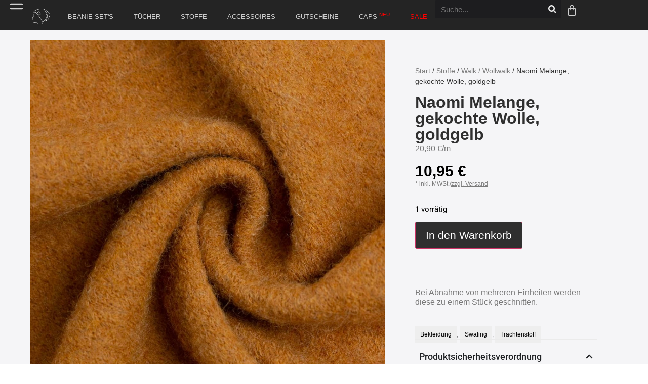

--- FILE ---
content_type: text/html; charset=UTF-8
request_url: https://nadycat.com/produkt/stoffe/walk-wollwalk/naomi-melange-gekochte-wolle-goldgelb/
body_size: 49018
content:
<!doctype html>
<html lang="de">
<head>
	<meta charset="UTF-8">
	<meta name="viewport" content="width=device-width, initial-scale=1">
	<link rel="profile" href="https://gmpg.org/xfn/11">
	<meta name='robots' content='index, follow, max-image-preview:large, max-snippet:-1, max-video-preview:-1' />

	<!-- This site is optimized with the Yoast SEO plugin v26.6 - https://yoast.com/wordpress/plugins/seo/ -->
	<title>Naomi Melange, gekochte Wolle, goldgelb - nadycat</title>
	<link rel="canonical" href="https://nadycat.com/produkt/stoffe/walk-wollwalk/naomi-melange-gekochte-wolle-goldgelb/" />
	<meta property="og:locale" content="de_DE" />
	<meta property="og:type" content="article" />
	<meta property="og:title" content="Naomi Melange, gekochte Wolle, goldgelb - nadycat" />
	<meta property="og:description" content="Bei Abnahme von mehreren Einheiten werden diese zu einem Stück geschnitten." />
	<meta property="og:url" content="https://nadycat.com/produkt/stoffe/walk-wollwalk/naomi-melange-gekochte-wolle-goldgelb/" />
	<meta property="og:site_name" content="nadycat" />
	<meta property="article:publisher" content="https://www.facebook.com/MuetzDirWas" />
	<meta property="article:modified_time" content="2025-12-09T16:50:13+00:00" />
	<meta property="og:image" content="https://nadycat.com/wp-content/uploads/2022/03/IMG_8204.jpg" />
	<meta property="og:image:width" content="1098" />
	<meta property="og:image:height" content="1098" />
	<meta property="og:image:type" content="image/jpeg" />
	<meta name="twitter:card" content="summary_large_image" />
	<meta name="twitter:label1" content="Geschätzte Lesezeit" />
	<meta name="twitter:data1" content="1 Minute" />
	<script type="application/ld+json" class="yoast-schema-graph">{"@context":"https://schema.org","@graph":[{"@type":"WebPage","@id":"https://nadycat.com/produkt/stoffe/walk-wollwalk/naomi-melange-gekochte-wolle-goldgelb/","url":"https://nadycat.com/produkt/stoffe/walk-wollwalk/naomi-melange-gekochte-wolle-goldgelb/","name":"Naomi Melange, gekochte Wolle, goldgelb - nadycat","isPartOf":{"@id":"https://nadycat.com/#website"},"primaryImageOfPage":{"@id":"https://nadycat.com/produkt/stoffe/walk-wollwalk/naomi-melange-gekochte-wolle-goldgelb/#primaryimage"},"image":{"@id":"https://nadycat.com/produkt/stoffe/walk-wollwalk/naomi-melange-gekochte-wolle-goldgelb/#primaryimage"},"thumbnailUrl":"https://nadycat.com/wp-content/uploads/2022/03/IMG_8204.jpg","datePublished":"2022-03-30T20:55:44+00:00","dateModified":"2025-12-09T16:50:13+00:00","breadcrumb":{"@id":"https://nadycat.com/produkt/stoffe/walk-wollwalk/naomi-melange-gekochte-wolle-goldgelb/#breadcrumb"},"inLanguage":"de","potentialAction":[{"@type":"ReadAction","target":["https://nadycat.com/produkt/stoffe/walk-wollwalk/naomi-melange-gekochte-wolle-goldgelb/"]}]},{"@type":"ImageObject","inLanguage":"de","@id":"https://nadycat.com/produkt/stoffe/walk-wollwalk/naomi-melange-gekochte-wolle-goldgelb/#primaryimage","url":"https://nadycat.com/wp-content/uploads/2022/03/IMG_8204.jpg","contentUrl":"https://nadycat.com/wp-content/uploads/2022/03/IMG_8204.jpg","width":1098,"height":1098},{"@type":"BreadcrumbList","@id":"https://nadycat.com/produkt/stoffe/walk-wollwalk/naomi-melange-gekochte-wolle-goldgelb/#breadcrumb","itemListElement":[{"@type":"ListItem","position":1,"name":"Startseite","item":"https://nadycat.com/"},{"@type":"ListItem","position":2,"name":"Shop","item":"https://nadycat.com/"},{"@type":"ListItem","position":3,"name":"Naomi Melange, gekochte Wolle, goldgelb"}]},{"@type":"WebSite","@id":"https://nadycat.com/#website","url":"https://nadycat.com/","name":"nadycat","description":"Mütz Dir Was","publisher":{"@id":"https://nadycat.com/#organization"},"potentialAction":[{"@type":"SearchAction","target":{"@type":"EntryPoint","urlTemplate":"https://nadycat.com/?s={search_term_string}"},"query-input":{"@type":"PropertyValueSpecification","valueRequired":true,"valueName":"search_term_string"}}],"inLanguage":"de"},{"@type":"Organization","@id":"https://nadycat.com/#organization","name":"nadycat","url":"https://nadycat.com/","logo":{"@type":"ImageObject","inLanguage":"de","@id":"https://nadycat.com/#/schema/logo/image/","url":"https://nadycat.com/wp-content/uploads/2022/03/nadycat-registered-1.png","contentUrl":"https://nadycat.com/wp-content/uploads/2022/03/nadycat-registered-1.png","width":781,"height":386,"caption":"nadycat"},"image":{"@id":"https://nadycat.com/#/schema/logo/image/"},"sameAs":["https://www.facebook.com/MuetzDirWas","https://www.instagram.com/nadycat/"]}]}</script>
	<!-- / Yoast SEO plugin. -->


<link rel="alternate" type="application/rss+xml" title="nadycat &raquo; Feed" href="https://nadycat.com/feed/" />
<link rel="alternate" type="application/rss+xml" title="nadycat &raquo; Kommentar-Feed" href="https://nadycat.com/comments/feed/" />
<link rel="alternate" type="application/rss+xml" title="nadycat &raquo; Naomi Melange, gekochte Wolle, goldgelb-Kommentar-Feed" href="https://nadycat.com/produkt/stoffe/walk-wollwalk/naomi-melange-gekochte-wolle-goldgelb/feed/" />
<link rel="alternate" title="oEmbed (JSON)" type="application/json+oembed" href="https://nadycat.com/wp-json/oembed/1.0/embed?url=https%3A%2F%2Fnadycat.com%2Fprodukt%2Fstoffe%2Fwalk-wollwalk%2Fnaomi-melange-gekochte-wolle-goldgelb%2F" />
<link rel="alternate" title="oEmbed (XML)" type="text/xml+oembed" href="https://nadycat.com/wp-json/oembed/1.0/embed?url=https%3A%2F%2Fnadycat.com%2Fprodukt%2Fstoffe%2Fwalk-wollwalk%2Fnaomi-melange-gekochte-wolle-goldgelb%2F&#038;format=xml" />
<style id='wp-img-auto-sizes-contain-inline-css'>
img:is([sizes=auto i],[sizes^="auto," i]){contain-intrinsic-size:3000px 1500px}
/*# sourceURL=wp-img-auto-sizes-contain-inline-css */
</style>
<style id='wp-emoji-styles-inline-css'>

	img.wp-smiley, img.emoji {
		display: inline !important;
		border: none !important;
		box-shadow: none !important;
		height: 1em !important;
		width: 1em !important;
		margin: 0 0.07em !important;
		vertical-align: -0.1em !important;
		background: none !important;
		padding: 0 !important;
	}
/*# sourceURL=wp-emoji-styles-inline-css */
</style>
<link rel='stylesheet' id='wp-block-library-css' href='https://nadycat.com/wp-includes/css/dist/block-library/style.min.css?ver=6.9' media='all' />
<style id='global-styles-inline-css'>
:root{--wp--preset--aspect-ratio--square: 1;--wp--preset--aspect-ratio--4-3: 4/3;--wp--preset--aspect-ratio--3-4: 3/4;--wp--preset--aspect-ratio--3-2: 3/2;--wp--preset--aspect-ratio--2-3: 2/3;--wp--preset--aspect-ratio--16-9: 16/9;--wp--preset--aspect-ratio--9-16: 9/16;--wp--preset--color--black: #000000;--wp--preset--color--cyan-bluish-gray: #abb8c3;--wp--preset--color--white: #ffffff;--wp--preset--color--pale-pink: #f78da7;--wp--preset--color--vivid-red: #cf2e2e;--wp--preset--color--luminous-vivid-orange: #ff6900;--wp--preset--color--luminous-vivid-amber: #fcb900;--wp--preset--color--light-green-cyan: #7bdcb5;--wp--preset--color--vivid-green-cyan: #00d084;--wp--preset--color--pale-cyan-blue: #8ed1fc;--wp--preset--color--vivid-cyan-blue: #0693e3;--wp--preset--color--vivid-purple: #9b51e0;--wp--preset--gradient--vivid-cyan-blue-to-vivid-purple: linear-gradient(135deg,rgb(6,147,227) 0%,rgb(155,81,224) 100%);--wp--preset--gradient--light-green-cyan-to-vivid-green-cyan: linear-gradient(135deg,rgb(122,220,180) 0%,rgb(0,208,130) 100%);--wp--preset--gradient--luminous-vivid-amber-to-luminous-vivid-orange: linear-gradient(135deg,rgb(252,185,0) 0%,rgb(255,105,0) 100%);--wp--preset--gradient--luminous-vivid-orange-to-vivid-red: linear-gradient(135deg,rgb(255,105,0) 0%,rgb(207,46,46) 100%);--wp--preset--gradient--very-light-gray-to-cyan-bluish-gray: linear-gradient(135deg,rgb(238,238,238) 0%,rgb(169,184,195) 100%);--wp--preset--gradient--cool-to-warm-spectrum: linear-gradient(135deg,rgb(74,234,220) 0%,rgb(151,120,209) 20%,rgb(207,42,186) 40%,rgb(238,44,130) 60%,rgb(251,105,98) 80%,rgb(254,248,76) 100%);--wp--preset--gradient--blush-light-purple: linear-gradient(135deg,rgb(255,206,236) 0%,rgb(152,150,240) 100%);--wp--preset--gradient--blush-bordeaux: linear-gradient(135deg,rgb(254,205,165) 0%,rgb(254,45,45) 50%,rgb(107,0,62) 100%);--wp--preset--gradient--luminous-dusk: linear-gradient(135deg,rgb(255,203,112) 0%,rgb(199,81,192) 50%,rgb(65,88,208) 100%);--wp--preset--gradient--pale-ocean: linear-gradient(135deg,rgb(255,245,203) 0%,rgb(182,227,212) 50%,rgb(51,167,181) 100%);--wp--preset--gradient--electric-grass: linear-gradient(135deg,rgb(202,248,128) 0%,rgb(113,206,126) 100%);--wp--preset--gradient--midnight: linear-gradient(135deg,rgb(2,3,129) 0%,rgb(40,116,252) 100%);--wp--preset--font-size--small: 13px;--wp--preset--font-size--medium: 20px;--wp--preset--font-size--large: 36px;--wp--preset--font-size--x-large: 42px;--wp--preset--spacing--20: 0.44rem;--wp--preset--spacing--30: 0.67rem;--wp--preset--spacing--40: 1rem;--wp--preset--spacing--50: 1.5rem;--wp--preset--spacing--60: 2.25rem;--wp--preset--spacing--70: 3.38rem;--wp--preset--spacing--80: 5.06rem;--wp--preset--shadow--natural: 6px 6px 9px rgba(0, 0, 0, 0.2);--wp--preset--shadow--deep: 12px 12px 50px rgba(0, 0, 0, 0.4);--wp--preset--shadow--sharp: 6px 6px 0px rgba(0, 0, 0, 0.2);--wp--preset--shadow--outlined: 6px 6px 0px -3px rgb(255, 255, 255), 6px 6px rgb(0, 0, 0);--wp--preset--shadow--crisp: 6px 6px 0px rgb(0, 0, 0);}:root { --wp--style--global--content-size: 800px;--wp--style--global--wide-size: 1200px; }:where(body) { margin: 0; }.wp-site-blocks > .alignleft { float: left; margin-right: 2em; }.wp-site-blocks > .alignright { float: right; margin-left: 2em; }.wp-site-blocks > .aligncenter { justify-content: center; margin-left: auto; margin-right: auto; }:where(.wp-site-blocks) > * { margin-block-start: 24px; margin-block-end: 0; }:where(.wp-site-blocks) > :first-child { margin-block-start: 0; }:where(.wp-site-blocks) > :last-child { margin-block-end: 0; }:root { --wp--style--block-gap: 24px; }:root :where(.is-layout-flow) > :first-child{margin-block-start: 0;}:root :where(.is-layout-flow) > :last-child{margin-block-end: 0;}:root :where(.is-layout-flow) > *{margin-block-start: 24px;margin-block-end: 0;}:root :where(.is-layout-constrained) > :first-child{margin-block-start: 0;}:root :where(.is-layout-constrained) > :last-child{margin-block-end: 0;}:root :where(.is-layout-constrained) > *{margin-block-start: 24px;margin-block-end: 0;}:root :where(.is-layout-flex){gap: 24px;}:root :where(.is-layout-grid){gap: 24px;}.is-layout-flow > .alignleft{float: left;margin-inline-start: 0;margin-inline-end: 2em;}.is-layout-flow > .alignright{float: right;margin-inline-start: 2em;margin-inline-end: 0;}.is-layout-flow > .aligncenter{margin-left: auto !important;margin-right: auto !important;}.is-layout-constrained > .alignleft{float: left;margin-inline-start: 0;margin-inline-end: 2em;}.is-layout-constrained > .alignright{float: right;margin-inline-start: 2em;margin-inline-end: 0;}.is-layout-constrained > .aligncenter{margin-left: auto !important;margin-right: auto !important;}.is-layout-constrained > :where(:not(.alignleft):not(.alignright):not(.alignfull)){max-width: var(--wp--style--global--content-size);margin-left: auto !important;margin-right: auto !important;}.is-layout-constrained > .alignwide{max-width: var(--wp--style--global--wide-size);}body .is-layout-flex{display: flex;}.is-layout-flex{flex-wrap: wrap;align-items: center;}.is-layout-flex > :is(*, div){margin: 0;}body .is-layout-grid{display: grid;}.is-layout-grid > :is(*, div){margin: 0;}body{padding-top: 0px;padding-right: 0px;padding-bottom: 0px;padding-left: 0px;}a:where(:not(.wp-element-button)){text-decoration: underline;}:root :where(.wp-element-button, .wp-block-button__link){background-color: #32373c;border-width: 0;color: #fff;font-family: inherit;font-size: inherit;font-style: inherit;font-weight: inherit;letter-spacing: inherit;line-height: inherit;padding-top: calc(0.667em + 2px);padding-right: calc(1.333em + 2px);padding-bottom: calc(0.667em + 2px);padding-left: calc(1.333em + 2px);text-decoration: none;text-transform: inherit;}.has-black-color{color: var(--wp--preset--color--black) !important;}.has-cyan-bluish-gray-color{color: var(--wp--preset--color--cyan-bluish-gray) !important;}.has-white-color{color: var(--wp--preset--color--white) !important;}.has-pale-pink-color{color: var(--wp--preset--color--pale-pink) !important;}.has-vivid-red-color{color: var(--wp--preset--color--vivid-red) !important;}.has-luminous-vivid-orange-color{color: var(--wp--preset--color--luminous-vivid-orange) !important;}.has-luminous-vivid-amber-color{color: var(--wp--preset--color--luminous-vivid-amber) !important;}.has-light-green-cyan-color{color: var(--wp--preset--color--light-green-cyan) !important;}.has-vivid-green-cyan-color{color: var(--wp--preset--color--vivid-green-cyan) !important;}.has-pale-cyan-blue-color{color: var(--wp--preset--color--pale-cyan-blue) !important;}.has-vivid-cyan-blue-color{color: var(--wp--preset--color--vivid-cyan-blue) !important;}.has-vivid-purple-color{color: var(--wp--preset--color--vivid-purple) !important;}.has-black-background-color{background-color: var(--wp--preset--color--black) !important;}.has-cyan-bluish-gray-background-color{background-color: var(--wp--preset--color--cyan-bluish-gray) !important;}.has-white-background-color{background-color: var(--wp--preset--color--white) !important;}.has-pale-pink-background-color{background-color: var(--wp--preset--color--pale-pink) !important;}.has-vivid-red-background-color{background-color: var(--wp--preset--color--vivid-red) !important;}.has-luminous-vivid-orange-background-color{background-color: var(--wp--preset--color--luminous-vivid-orange) !important;}.has-luminous-vivid-amber-background-color{background-color: var(--wp--preset--color--luminous-vivid-amber) !important;}.has-light-green-cyan-background-color{background-color: var(--wp--preset--color--light-green-cyan) !important;}.has-vivid-green-cyan-background-color{background-color: var(--wp--preset--color--vivid-green-cyan) !important;}.has-pale-cyan-blue-background-color{background-color: var(--wp--preset--color--pale-cyan-blue) !important;}.has-vivid-cyan-blue-background-color{background-color: var(--wp--preset--color--vivid-cyan-blue) !important;}.has-vivid-purple-background-color{background-color: var(--wp--preset--color--vivid-purple) !important;}.has-black-border-color{border-color: var(--wp--preset--color--black) !important;}.has-cyan-bluish-gray-border-color{border-color: var(--wp--preset--color--cyan-bluish-gray) !important;}.has-white-border-color{border-color: var(--wp--preset--color--white) !important;}.has-pale-pink-border-color{border-color: var(--wp--preset--color--pale-pink) !important;}.has-vivid-red-border-color{border-color: var(--wp--preset--color--vivid-red) !important;}.has-luminous-vivid-orange-border-color{border-color: var(--wp--preset--color--luminous-vivid-orange) !important;}.has-luminous-vivid-amber-border-color{border-color: var(--wp--preset--color--luminous-vivid-amber) !important;}.has-light-green-cyan-border-color{border-color: var(--wp--preset--color--light-green-cyan) !important;}.has-vivid-green-cyan-border-color{border-color: var(--wp--preset--color--vivid-green-cyan) !important;}.has-pale-cyan-blue-border-color{border-color: var(--wp--preset--color--pale-cyan-blue) !important;}.has-vivid-cyan-blue-border-color{border-color: var(--wp--preset--color--vivid-cyan-blue) !important;}.has-vivid-purple-border-color{border-color: var(--wp--preset--color--vivid-purple) !important;}.has-vivid-cyan-blue-to-vivid-purple-gradient-background{background: var(--wp--preset--gradient--vivid-cyan-blue-to-vivid-purple) !important;}.has-light-green-cyan-to-vivid-green-cyan-gradient-background{background: var(--wp--preset--gradient--light-green-cyan-to-vivid-green-cyan) !important;}.has-luminous-vivid-amber-to-luminous-vivid-orange-gradient-background{background: var(--wp--preset--gradient--luminous-vivid-amber-to-luminous-vivid-orange) !important;}.has-luminous-vivid-orange-to-vivid-red-gradient-background{background: var(--wp--preset--gradient--luminous-vivid-orange-to-vivid-red) !important;}.has-very-light-gray-to-cyan-bluish-gray-gradient-background{background: var(--wp--preset--gradient--very-light-gray-to-cyan-bluish-gray) !important;}.has-cool-to-warm-spectrum-gradient-background{background: var(--wp--preset--gradient--cool-to-warm-spectrum) !important;}.has-blush-light-purple-gradient-background{background: var(--wp--preset--gradient--blush-light-purple) !important;}.has-blush-bordeaux-gradient-background{background: var(--wp--preset--gradient--blush-bordeaux) !important;}.has-luminous-dusk-gradient-background{background: var(--wp--preset--gradient--luminous-dusk) !important;}.has-pale-ocean-gradient-background{background: var(--wp--preset--gradient--pale-ocean) !important;}.has-electric-grass-gradient-background{background: var(--wp--preset--gradient--electric-grass) !important;}.has-midnight-gradient-background{background: var(--wp--preset--gradient--midnight) !important;}.has-small-font-size{font-size: var(--wp--preset--font-size--small) !important;}.has-medium-font-size{font-size: var(--wp--preset--font-size--medium) !important;}.has-large-font-size{font-size: var(--wp--preset--font-size--large) !important;}.has-x-large-font-size{font-size: var(--wp--preset--font-size--x-large) !important;}
:root :where(.wp-block-pullquote){font-size: 1.5em;line-height: 1.6;}
/*# sourceURL=global-styles-inline-css */
</style>
<link rel='stylesheet' id='rpdo-style-css' href='https://nadycat.com/wp-content/plugins/rp-woo-donation/assets/css/style.css?ver=2.7' media='all' />
<link rel='stylesheet' id='photoswipe-css' href='https://nadycat.com/wp-content/plugins/woocommerce/assets/css/photoswipe/photoswipe.min.css?ver=10.4.3' media='all' />
<link rel='stylesheet' id='photoswipe-default-skin-css' href='https://nadycat.com/wp-content/plugins/woocommerce/assets/css/photoswipe/default-skin/default-skin.min.css?ver=10.4.3' media='all' />
<link rel='stylesheet' id='woocommerce-layout-css' href='https://nadycat.com/wp-content/plugins/woocommerce/assets/css/woocommerce-layout.css?ver=10.4.3' media='all' />
<link rel='stylesheet' id='woocommerce-smallscreen-css' href='https://nadycat.com/wp-content/plugins/woocommerce/assets/css/woocommerce-smallscreen.css?ver=10.4.3' media='only screen and (max-width: 768px)' />
<link rel='stylesheet' id='woocommerce-general-css' href='https://nadycat.com/wp-content/plugins/woocommerce/assets/css/woocommerce.css?ver=10.4.3' media='all' />
<style id='woocommerce-inline-inline-css'>
.woocommerce form .form-row .required { visibility: visible; }
/*# sourceURL=woocommerce-inline-inline-css */
</style>
<link rel='stylesheet' id='gateway-css' href='https://nadycat.com/wp-content/plugins/woocommerce-paypal-payments/modules/ppcp-button/assets/css/gateway.css?ver=3.3.1' media='all' />
<link rel='stylesheet' id='hello-elementor-css' href='https://nadycat.com/wp-content/themes/hello-elementor/assets/css/reset.css?ver=3.4.5' media='all' />
<link rel='stylesheet' id='hello-elementor-theme-style-css' href='https://nadycat.com/wp-content/themes/hello-elementor/assets/css/theme.css?ver=3.4.5' media='all' />
<link rel='stylesheet' id='hello-elementor-header-footer-css' href='https://nadycat.com/wp-content/themes/hello-elementor/assets/css/header-footer.css?ver=3.4.5' media='all' />
<link rel='stylesheet' id='elementor-frontend-css' href='https://nadycat.com/wp-content/plugins/elementor/assets/css/frontend.min.css?ver=3.33.6' media='all' />
<style id='elementor-frontend-inline-css'>

				.elementor-widget-woocommerce-checkout-page .woocommerce table.woocommerce-checkout-review-order-table {
				    margin: var(--sections-margin, 24px 0 24px 0);
				    padding: var(--sections-padding, 16px 16px);
				}
				.elementor-widget-woocommerce-checkout-page .woocommerce table.woocommerce-checkout-review-order-table .cart_item td.product-name {
				    padding-right: 20px;
				}
				.elementor-widget-woocommerce-checkout-page .woocommerce .woocommerce-checkout #payment {
					border: none;
					padding: 0;
				}
				.elementor-widget-woocommerce-checkout-page .woocommerce .e-checkout__order_review-2 {
					background: var(--sections-background-color, #ffffff);
				    border-radius: var(--sections-border-radius, 3px);
				    padding: var(--sections-padding, 16px 30px);
				    margin: var(--sections-margin, 0 0 24px 0);
				    border-style: var(--sections-border-type, solid);
				    border-color: var(--sections-border-color, #D5D8DC);
				    border-width: 1px;
				    display: block;
				}
				.elementor-widget-woocommerce-checkout-page .woocommerce-checkout .place-order {
					display: -webkit-box;
					display: -ms-flexbox;
					display: flex;
					-webkit-box-orient: vertical;
					-webkit-box-direction: normal;
					-ms-flex-direction: column;
					flex-direction: column;
					-ms-flex-wrap: wrap;
					flex-wrap: wrap;
					padding: 0;
					margin-bottom: 0;
					margin-top: 1em;
					-webkit-box-align: var(--place-order-title-alignment, stretch);
					-ms-flex-align: var(--place-order-title-alignment, stretch);
					align-items: var(--place-order-title-alignment, stretch); 
				}
				.elementor-widget-woocommerce-checkout-page .woocommerce-checkout #place_order {
					background-color: #5bc0de;
					width: var(--purchase-button-width, auto);
					float: none;
					color: var(--purchase-button-normal-text-color, #ffffff);
					min-height: auto;
					padding: var(--purchase-button-padding, 1em 1em);
					border-radius: var(--purchase-button-border-radius, 3px); 
		        }
		        .elementor-widget-woocommerce-checkout-page .woocommerce-checkout #place_order:hover {
					background-color: #5bc0de;
					color: var(--purchase-button-hover-text-color, #ffffff);
					border-color: var(--purchase-button-hover-border-color, #5bc0de);
					-webkit-transition-duration: var(--purchase-button-hover-transition-duration, 0.3s);
					-o-transition-duration: var(--purchase-button-hover-transition-duration, 0.3s);
					transition-duration: var(--purchase-button-hover-transition-duration, 0.3s); 
                }
			
/*# sourceURL=elementor-frontend-inline-css */
</style>
<link rel='stylesheet' id='elementor-post-12-css' href='https://nadycat.com/wp-content/uploads/elementor/css/post-12.css?ver=1768475909' media='all' />
<link rel='stylesheet' id='widget-icon-list-css' href='https://nadycat.com/wp-content/plugins/elementor/assets/css/widget-icon-list.min.css?ver=3.33.6' media='all' />
<link rel='stylesheet' id='widget-search-form-css' href='https://nadycat.com/wp-content/plugins/elementor-pro/assets/css/widget-search-form.min.css?ver=3.33.2' media='all' />
<link rel='stylesheet' id='widget-woocommerce-menu-cart-css' href='https://nadycat.com/wp-content/plugins/elementor-pro/assets/css/widget-woocommerce-menu-cart.min.css?ver=3.33.2' media='all' />
<link rel='stylesheet' id='widget-divider-css' href='https://nadycat.com/wp-content/plugins/elementor/assets/css/widget-divider.min.css?ver=3.33.6' media='all' />
<link rel='stylesheet' id='widget-image-css' href='https://nadycat.com/wp-content/plugins/elementor/assets/css/widget-image.min.css?ver=3.33.6' media='all' />
<link rel='stylesheet' id='widget-gallery-css' href='https://nadycat.com/wp-content/plugins/elementor-pro/assets/css/widget-gallery.min.css?ver=3.33.2' media='all' />
<link rel='stylesheet' id='elementor-gallery-css' href='https://nadycat.com/wp-content/plugins/elementor/assets/lib/e-gallery/css/e-gallery.min.css?ver=1.2.0' media='all' />
<link rel='stylesheet' id='e-transitions-css' href='https://nadycat.com/wp-content/plugins/elementor-pro/assets/css/conditionals/transitions.min.css?ver=3.33.2' media='all' />
<link rel='stylesheet' id='widget-heading-css' href='https://nadycat.com/wp-content/plugins/elementor/assets/css/widget-heading.min.css?ver=3.33.6' media='all' />
<link rel='stylesheet' id='widget-woocommerce-product-rating-css' href='https://nadycat.com/wp-content/plugins/elementor-pro/assets/css/widget-woocommerce-product-rating.min.css?ver=3.33.2' media='all' />
<link rel='stylesheet' id='widget-woocommerce-product-price-css' href='https://nadycat.com/wp-content/plugins/elementor-pro/assets/css/widget-woocommerce-product-price.min.css?ver=3.33.2' media='all' />
<link rel='stylesheet' id='widget-woocommerce-product-add-to-cart-css' href='https://nadycat.com/wp-content/plugins/elementor-pro/assets/css/widget-woocommerce-product-add-to-cart.min.css?ver=3.33.2' media='all' />
<link rel='stylesheet' id='widget-woocommerce-product-meta-css' href='https://nadycat.com/wp-content/plugins/elementor-pro/assets/css/widget-woocommerce-product-meta.min.css?ver=3.33.2' media='all' />
<link rel='stylesheet' id='widget-nested-accordion-css' href='https://nadycat.com/wp-content/plugins/elementor/assets/css/widget-nested-accordion.min.css?ver=3.33.6' media='all' />
<link rel='stylesheet' id='widget-woocommerce-product-additional-information-css' href='https://nadycat.com/wp-content/plugins/elementor-pro/assets/css/widget-woocommerce-product-additional-information.min.css?ver=3.33.2' media='all' />
<link rel='stylesheet' id='widget-toggle-css' href='https://nadycat.com/wp-content/plugins/elementor/assets/css/widget-toggle.min.css?ver=3.33.6' media='all' />
<link rel='stylesheet' id='elementor-post-15308-css' href='https://nadycat.com/wp-content/uploads/elementor/css/post-15308.css?ver=1768475910' media='all' />
<link rel='stylesheet' id='jet-woo-builder-css' href='https://nadycat.com/wp-content/plugins/jet-woo-builder/assets/css/frontend.css?ver=2.2.3' media='all' />
<style id='jet-woo-builder-inline-css'>
@font-face {
				font-family: "WooCommerce";
				font-weight: normal;
				font-style: normal;
				src: url("https://nadycat.com/wp-content/plugins/woocommerce/assets/fonts/WooCommerce.eot");
				src: url("https://nadycat.com/wp-content/plugins/woocommerce/assets/fonts/WooCommerce.eot?#iefix") format("embedded-opentype"),
					 url("https://nadycat.com/wp-content/plugins/woocommerce/assets/fonts/WooCommerce.woff") format("woff"),
					 url("https://nadycat.com/wp-content/plugins/woocommerce/assets/fonts/WooCommerce.ttf") format("truetype"),
					 url("https://nadycat.com/wp-content/plugins/woocommerce/assets/fonts/WooCommerce.svg#WooCommerce") format("svg");
			}
/*# sourceURL=jet-woo-builder-inline-css */
</style>
<link rel='stylesheet' id='swiper-css' href='https://nadycat.com/wp-content/plugins/elementor/assets/lib/swiper/v8/css/swiper.min.css?ver=8.4.5' media='all' />
<link rel='stylesheet' id='e-swiper-css' href='https://nadycat.com/wp-content/plugins/elementor/assets/css/conditionals/e-swiper.min.css?ver=3.33.6' media='all' />
<link rel='stylesheet' id='jet-woo-builder-frontend-font-css' href='https://nadycat.com/wp-content/plugins/jet-woo-builder/assets/css/lib/jetwoobuilder-frontend-font/css/jetwoobuilder-frontend-font.css?ver=2.2.3' media='all' />
<link rel='stylesheet' id='elementor-post-15801-css' href='https://nadycat.com/wp-content/uploads/elementor/css/post-15801.css?ver=1768475910' media='all' />
<link rel='stylesheet' id='elementor-post-6648-css' href='https://nadycat.com/wp-content/uploads/elementor/css/post-6648.css?ver=1768475910' media='all' />
<link rel='stylesheet' id='algolia-autocomplete-css' href='https://nadycat.com/wp-content/plugins/wp-search-with-algolia/css/algolia-autocomplete.css?ver=2.11.1' media='all' />
<link rel='stylesheet' id='woocommerce-gzd-layout-css' href='https://nadycat.com/wp-content/plugins/woocommerce-germanized/build/static/layout-styles.css?ver=3.20.4' media='all' />
<style id='woocommerce-gzd-layout-inline-css'>
.woocommerce-checkout .shop_table { background-color: #eeeeee; } .product p.deposit-packaging-type { font-size: 1.2em !important; } p.woocommerce-shipping-destination { display: none; }
                .wc-gzd-nutri-score-value-a {
                    background: url(https://nadycat.com/wp-content/plugins/woocommerce-germanized/assets/images/nutri-score-a.svg) no-repeat;
                }
                .wc-gzd-nutri-score-value-b {
                    background: url(https://nadycat.com/wp-content/plugins/woocommerce-germanized/assets/images/nutri-score-b.svg) no-repeat;
                }
                .wc-gzd-nutri-score-value-c {
                    background: url(https://nadycat.com/wp-content/plugins/woocommerce-germanized/assets/images/nutri-score-c.svg) no-repeat;
                }
                .wc-gzd-nutri-score-value-d {
                    background: url(https://nadycat.com/wp-content/plugins/woocommerce-germanized/assets/images/nutri-score-d.svg) no-repeat;
                }
                .wc-gzd-nutri-score-value-e {
                    background: url(https://nadycat.com/wp-content/plugins/woocommerce-germanized/assets/images/nutri-score-e.svg) no-repeat;
                }
            
/*# sourceURL=woocommerce-gzd-layout-inline-css */
</style>
<link rel='stylesheet' id='hello-elementor-child-style-css' href='https://nadycat.com/wp-content/themes/hello-theme-child-master/style.css?ver=1.0.0' media='all' />
<link rel='stylesheet' id='elementor-gf-local-roboto-css' href='https://nadycat.com/wp-content/uploads/elementor/google-fonts/css/roboto.css?ver=1766440686' media='all' />
<link rel='stylesheet' id='elementor-gf-local-poppins-css' href='https://nadycat.com/wp-content/uploads/elementor/google-fonts/css/poppins.css?ver=1766440688' media='all' />
<link rel='stylesheet' id='elementor-gf-local-opensans-css' href='https://nadycat.com/wp-content/uploads/elementor/google-fonts/css/opensans.css?ver=1766440844' media='all' />
<script src="https://nadycat.com/wp-includes/js/jquery/jquery.min.js?ver=3.7.1" id="jquery-core-js" type="e785d0f0c7153d46bd2d2029-text/javascript"></script>
<script src="https://nadycat.com/wp-includes/js/jquery/jquery-migrate.min.js?ver=3.4.1" id="jquery-migrate-js" type="e785d0f0c7153d46bd2d2029-text/javascript"></script>
<script src="https://nadycat.com/wp-content/plugins/woocommerce/assets/js/zoom/jquery.zoom.min.js?ver=1.7.21-wc.10.4.3" id="wc-zoom-js" defer data-wp-strategy="defer" type="e785d0f0c7153d46bd2d2029-text/javascript"></script>
<script src="https://nadycat.com/wp-content/plugins/woocommerce/assets/js/flexslider/jquery.flexslider.min.js?ver=2.7.2-wc.10.4.3" id="wc-flexslider-js" defer data-wp-strategy="defer" type="e785d0f0c7153d46bd2d2029-text/javascript"></script>
<script src="https://nadycat.com/wp-content/plugins/woocommerce/assets/js/photoswipe/photoswipe.min.js?ver=4.1.1-wc.10.4.3" id="wc-photoswipe-js" defer data-wp-strategy="defer" type="e785d0f0c7153d46bd2d2029-text/javascript"></script>
<script src="https://nadycat.com/wp-content/plugins/woocommerce/assets/js/photoswipe/photoswipe-ui-default.min.js?ver=4.1.1-wc.10.4.3" id="wc-photoswipe-ui-default-js" defer data-wp-strategy="defer" type="e785d0f0c7153d46bd2d2029-text/javascript"></script>
<script id="wc-single-product-js-extra" type="e785d0f0c7153d46bd2d2029-text/javascript">
var wc_single_product_params = {"i18n_required_rating_text":"Bitte w\u00e4hle eine Bewertung","i18n_rating_options":["1 von 5\u00a0Sternen","2 von 5\u00a0Sternen","3 von 5\u00a0Sternen","4 von 5\u00a0Sternen","5 von 5\u00a0Sternen"],"i18n_product_gallery_trigger_text":"Bildergalerie im Vollbildmodus anzeigen","review_rating_required":"yes","flexslider":{"rtl":false,"animation":"slide","smoothHeight":true,"directionNav":false,"controlNav":"thumbnails","slideshow":false,"animationSpeed":500,"animationLoop":false,"allowOneSlide":false},"zoom_enabled":"1","zoom_options":[],"photoswipe_enabled":"1","photoswipe_options":{"shareEl":false,"closeOnScroll":false,"history":false,"hideAnimationDuration":0,"showAnimationDuration":0},"flexslider_enabled":"1"};
//# sourceURL=wc-single-product-js-extra
</script>
<script src="https://nadycat.com/wp-content/plugins/woocommerce/assets/js/frontend/single-product.min.js?ver=10.4.3" id="wc-single-product-js" defer data-wp-strategy="defer" type="e785d0f0c7153d46bd2d2029-text/javascript"></script>
<script src="https://nadycat.com/wp-content/plugins/woocommerce/assets/js/jquery-blockui/jquery.blockUI.min.js?ver=2.7.0-wc.10.4.3" id="wc-jquery-blockui-js" defer data-wp-strategy="defer" type="e785d0f0c7153d46bd2d2029-text/javascript"></script>
<script src="https://nadycat.com/wp-content/plugins/woocommerce/assets/js/js-cookie/js.cookie.min.js?ver=2.1.4-wc.10.4.3" id="wc-js-cookie-js" defer data-wp-strategy="defer" type="e785d0f0c7153d46bd2d2029-text/javascript"></script>
<script id="woocommerce-js-extra" type="e785d0f0c7153d46bd2d2029-text/javascript">
var woocommerce_params = {"ajax_url":"/wp-admin/admin-ajax.php","wc_ajax_url":"/?wc-ajax=%%endpoint%%","i18n_password_show":"Passwort anzeigen","i18n_password_hide":"Passwort ausblenden"};
//# sourceURL=woocommerce-js-extra
</script>
<script src="https://nadycat.com/wp-content/plugins/woocommerce/assets/js/frontend/woocommerce.min.js?ver=10.4.3" id="woocommerce-js" defer data-wp-strategy="defer" type="e785d0f0c7153d46bd2d2029-text/javascript"></script>
<script id="wc-gzd-unit-price-observer-queue-js-extra" type="e785d0f0c7153d46bd2d2029-text/javascript">
var wc_gzd_unit_price_observer_queue_params = {"ajax_url":"/wp-admin/admin-ajax.php","wc_ajax_url":"/?wc-ajax=%%endpoint%%","refresh_unit_price_nonce":"6e0e57597e"};
//# sourceURL=wc-gzd-unit-price-observer-queue-js-extra
</script>
<script src="https://nadycat.com/wp-content/plugins/woocommerce-germanized/build/static/unit-price-observer-queue.js?ver=3.20.4" id="wc-gzd-unit-price-observer-queue-js" defer data-wp-strategy="defer" type="e785d0f0c7153d46bd2d2029-text/javascript"></script>
<script src="https://nadycat.com/wp-content/plugins/woocommerce/assets/js/accounting/accounting.min.js?ver=0.4.2" id="wc-accounting-js" type="e785d0f0c7153d46bd2d2029-text/javascript"></script>
<script id="wc-gzd-unit-price-observer-js-extra" type="e785d0f0c7153d46bd2d2029-text/javascript">
var wc_gzd_unit_price_observer_params = {"wrapper":".product","price_selector":{"p.price":{"is_total_price":false,"is_primary_selector":true,"quantity_selector":""}},"replace_price":"1","product_id":"15997","price_decimal_sep":",","price_thousand_sep":".","qty_selector":"input.quantity, input.qty","refresh_on_load":""};
//# sourceURL=wc-gzd-unit-price-observer-js-extra
</script>
<script src="https://nadycat.com/wp-content/plugins/woocommerce-germanized/build/static/unit-price-observer.js?ver=3.20.4" id="wc-gzd-unit-price-observer-js" defer data-wp-strategy="defer" type="e785d0f0c7153d46bd2d2029-text/javascript"></script>
<link rel="https://api.w.org/" href="https://nadycat.com/wp-json/" /><link rel="alternate" title="JSON" type="application/json" href="https://nadycat.com/wp-json/wp/v2/product/15997" /><link rel="EditURI" type="application/rsd+xml" title="RSD" href="https://nadycat.com/xmlrpc.php?rsd" />
<meta name="generator" content="WordPress 6.9" />
<meta name="generator" content="WooCommerce 10.4.3" />
<link rel='shortlink' href='https://nadycat.com/?p=15997' />

	    <style type="text/css">
	        .rp-donation-block ul.rpdo_style_button li label{
	    	background: #000000;
	    	color: #fff;
	    	border: 0px solid;
	    	border-color: #fff;
	    	border-radius:  0px;
	    	min-width:  30px;
	    	min-height:  30px;
	    	line-height:  30px;
	    	display:inline-block;
	        }
	        .rp-donation-block ul.rpdo_style_button li label:hover,.rp-donation-block ul.rpdo_style_button li input[type=radio]:checked + label{
	    	background: #000000;
	    	color: #fff;
	    	border-color: #fff;
	        }
				    .rp-donation-block .donate-btn{
																	    }
		    .rp-donation-block .donate-btn:hover{
											    }
		    .rp-donation-block .donate-remove{
																	    }
		    .rp-donation-block .donate-remove:hover{
											    }
			        .rp-donation-block .message{
		    	        } 
	    </style>

	    <script src="https://consenttool.haendlerbund.de/app.js?apiKey=7ede9a0df5eead3a3492aa360c25d8026a1991f6f58446ff&amp;domain=a63cc28" referrerpolicy="origin" type="e785d0f0c7153d46bd2d2029-text/javascript"></script>
	<noscript><style>.woocommerce-product-gallery{ opacity: 1 !important; }</style></noscript>
	<meta name="generator" content="Elementor 3.33.6; features: e_font_icon_svg, additional_custom_breakpoints; settings: css_print_method-external, google_font-enabled, font_display-swap">
			<style>
				.e-con.e-parent:nth-of-type(n+4):not(.e-lazyloaded):not(.e-no-lazyload),
				.e-con.e-parent:nth-of-type(n+4):not(.e-lazyloaded):not(.e-no-lazyload) * {
					background-image: none !important;
				}
				@media screen and (max-height: 1024px) {
					.e-con.e-parent:nth-of-type(n+3):not(.e-lazyloaded):not(.e-no-lazyload),
					.e-con.e-parent:nth-of-type(n+3):not(.e-lazyloaded):not(.e-no-lazyload) * {
						background-image: none !important;
					}
				}
				@media screen and (max-height: 640px) {
					.e-con.e-parent:nth-of-type(n+2):not(.e-lazyloaded):not(.e-no-lazyload),
					.e-con.e-parent:nth-of-type(n+2):not(.e-lazyloaded):not(.e-no-lazyload) * {
						background-image: none !important;
					}
				}
			</style>
			<link rel="icon" href="https://nadycat.com/wp-content/uploads/2020/12/favicon-100x100.jpg" sizes="32x32" />
<link rel="icon" href="https://nadycat.com/wp-content/uploads/2020/12/favicon-324x324.jpg" sizes="192x192" />
<link rel="apple-touch-icon" href="https://nadycat.com/wp-content/uploads/2020/12/favicon-324x324.jpg" />
<meta name="msapplication-TileImage" content="https://nadycat.com/wp-content/uploads/2020/12/favicon-324x324.jpg" />
</head>
<body class="wp-singular product-template-default single single-product postid-15997 wp-embed-responsive wp-theme-hello-elementor wp-child-theme-hello-theme-child-master theme-hello-elementor woocommerce woocommerce-page woocommerce-no-js hello-elementor-default elementor-default elementor-template-full-width elementor-kit-12 elementor-page-6648">


<a class="skip-link screen-reader-text" href="#content">Zum Inhalt springen</a>

		<header data-elementor-type="header" data-elementor-id="15308" class="elementor elementor-15308 elementor-location-header" data-elementor-post-type="elementor_library">
			<header class="elementor-element elementor-element-d1d4f4c e-con-full e-flex e-con e-parent" data-id="d1d4f4c" data-element_type="container" data-settings="{&quot;background_background&quot;:&quot;classic&quot;}">
				<div class="elementor-element elementor-element-bff249a elementor-widget__width-auto elementor-view-default elementor-widget elementor-widget-icon" data-id="bff249a" data-element_type="widget" data-widget_type="icon.default">
							<div class="elementor-icon-wrapper">
			<a class="elementor-icon" href="#elementor-action%3Aaction%3Dpopup%3Aopen%26settings%3DeyJpZCI6IjE1NjQ2IiwidG9nZ2xlIjpmYWxzZX0%3D" aria-label="Menu">
			<svg xmlns="http://www.w3.org/2000/svg" viewBox="0 0 69.3 31.22"><g id="a"></g><g id="b"><g id="c"><g><path d="M0,3.52c.28-.59,.48-1.22,.85-1.75C1.66,.62,2.82,0,4.24,0c20.28,0,40.55,0,60.83,0,2.36,0,4.23,1.95,4.23,4.36,0,2.35-1.89,4.29-4.23,4.29-20.28,0-40.55,0-60.83,0-1.78,0-3.35-1.13-3.98-2.83C.17,5.6,.09,5.37,0,5.14c0-.54,0-1.08,0-1.62Z"></path><path d="M0,26.07c.08-.21,.16-.42,.24-.62,.63-1.76,2.2-2.89,4.07-2.89,20.23,0,40.46,0,60.69,0,2.42,0,4.3,1.93,4.3,4.36,0,2.38-1.9,4.29-4.29,4.3-20.23,0-40.46,0-60.69,0-1.87,0-3.44-1.13-4.07-2.89-.08-.21-.16-.42-.24-.62,0-.54,0-1.08,0-1.62Z"></path></g></g></g></svg>			</a>
		</div>
						</div>
				<div class="elementor-element elementor-element-c9e3dd4 elementor-icon-list--layout-inline elementor-align-center elementor-widget__width-auto elementor-list-item-link-full_width elementor-widget elementor-widget-icon-list" data-id="c9e3dd4" data-element_type="widget" data-widget_type="icon-list.default">
							<ul class="elementor-icon-list-items elementor-inline-items">
							<li class="elementor-icon-list-item elementor-inline-item">
											<a href="https://nadycat.com" aria-label="Home">

												<span class="elementor-icon-list-icon">
							<svg xmlns="http://www.w3.org/2000/svg" viewBox="0 0 209.29 185.51"><g id="a"></g><g id="b"><g id="c"><path d="M26.54,37.57c-7.74,11.17-12.07,25.66-10.26,39.25,.26,1.97,.79,3.97,.64,5.98-.12,1.59-.8,3.03-1.69,4.33-1.73,2.53-4.25,4.55-6.61,6.46-2.97,2.4-6.74,4.62-7.99,8.42-1.03,3.13-.71,6.65,.58,9.65,.71,1.66,1.74,3.12,3.01,4.4,.14,.14,.62,.49,.66,.69,.04,.24-.52,1.01-.63,1.24-.35,.79-.62,1.61-.76,2.46-.61,3.58,.28,7.46,2.43,10.39l.63-2.39c-2.05,1.44-2.75,3.81-2.44,6.24,.36,2.78,2.4,4.7,3.11,7.32,.36,1.32-.1,2.39-.64,3.57-.62,1.35-1.12,2.65-1.27,4.14-.28,2.64,.53,5.35,1.9,7.59,3.04,4.97,8.64,7.28,14.07,8.6,6.38,1.55,12.95,2.13,19.5,2.42,1.57,.07,3.14,.12,4.7,.17,.78,.02,1.55,.05,2.33,.07,.45,.01,.94,.08,1.39,.04,.53-.05,.26-.07,.68,.07,2.31,.77,4.64,2.57,6.31,4.3,.84,.87,1.57,1.83,2.13,2.9,.68,1.28,.88,2.7,1.35,4.05,.89,2.58,2.75,4.33,5.38,5.06s5.35,.5,8.01,.37l10.27-.5c6.79-.33,13.58-.46,20.35-1.12,3.68-.36,7.36-.83,11.01-1.4,1.57-.24,3.52-.28,4.87-1.21,1.46-1.01,1.5-2.68,1.48-4.29l-.09-5.58c-.02-1.3-.29-2.51,.34-3.61,1.14-1.99,2.99-3.43,4.41-5.2,.53-.66,.64-1.35,.27-2.12-2.35-4.92-5.62-9.42-8.76-13.85-2.1-2.97-4.61-5.75-6.48-8.86s-3.64-5.98-5.5-8.95c-7.77-12.4-16-24.5-24.54-36.38-4.18-5.81-8.53-11.51-12.68-17.34-3.83-5.39-7.98-10.55-12.42-15.45s-9.18-9.51-14.18-13.83c-2.51-2.17-5.07-4.33-7.76-6.27-2.45-1.76-5.45-3.4-8.56-3.3-4.69,.15-9.8,4.95-8.68,9.83l2.13,9.19c.51,2.2,3.86,1.27,3.37-.93-.79-3.57-1.7-7.12-2.41-10.7-.65-3.29-.14-6.49,1.65-9.34,3.02-4.78,8.84-7.3,13.57-10,4.34-2.47,8.49-5.25,12.98-7.47,6.34-3.13,13.07-5.39,19.92-7.12s14.08-2.99,21.16-4.16,14.87-2.07,22.36-1.91,14.83,1.53,21.89,4.18c3.52,1.32,6.94,2.87,10.33,4.47,1.47,.69,2.92,1.4,4.3,2.26,1.17,.73,2.21,1.65,3.39,2.34,2.6,1.53,4.98,3.44,7.38,5.26,3.36,2.56,6.69,5.17,10.02,7.76,2.21,1.72,4.39,3.58,6.75,5.11,5.79,3.77,11.36,7.74,16.53,12.34,2.62,2.33,5.14,4.78,7.55,7.32s4.43,4.83,5.53,8.14c2.33,6.98-.09,13.96-2.57,20.55-2.75,7.32-5.56,14.62-8.33,21.93-1.15,3.03-1.82,6.22-2.96,9.25-1.04,2.76-2.54,5.36-4.26,7.75-3.52,4.87-8.24,8.85-13.29,12.05-1.29,.82-2.61,1.59-3.95,2.32-1.19,.65-2.45,1.48-3.79,1.74s-2.67,.13-4.04-.22c-1.92-.48-3.82-1.02-5.71-1.59-3.56-1.06-7.1-2.48-10.71-3.34-1.61-.39-2.67,.3-3.72,1.43-1.4,1.51-2.73,3.08-4.04,4.67-2.41,2.93-4.72,5.95-7.04,8.95-.76,.98-1.66,1.94-2.28,3.03-.52,.92-.92,1.92-1.38,2.88-.95,2.02-1.92,4.3-3.54,5.88s.86,4.05,2.47,2.47c1.85-1.8,3-4.28,4.08-6.59,.43-.91,.82-1.84,1.3-2.73,.7-1.3,1.78-2.43,2.67-3.59,2.42-3.13,4.84-6.27,7.39-9.29,.51-.6,1.03-1.21,1.55-1.8,.45-.51,1.19-1.73,1.81-1.99-.48,.2,.31,.21,.56,.29,.45,.14,.9,.28,1.35,.42,1.05,.33,2.1,.66,3.15,1,3.76,1.19,7.53,2.37,11.36,3.32,1.54,.38,2.93,.52,4.51,.33s2.98-.8,4.44-1.55c5.54-2.85,10.78-6.44,15.18-10.86s7.87-9.6,9.77-15.48c1.15-3.55,2.18-7.08,3.51-10.57l4.35-11.45c2.68-7.07,6.24-14.43,6.62-22.09,.17-3.41-.52-6.87-1.87-9.99s-3.63-5.59-5.99-8.07c-5.04-5.29-10.56-10.12-16.45-14.45-3.53-2.6-7.32-4.82-10.81-7.48-6.43-4.91-12.71-10.16-19.37-14.8-1.02-.71-2.11-1.31-3.1-2.06-2.93-2.21-6.24-3.7-9.56-5.22-7.11-3.24-14.39-5.97-22.17-7.05-15.2-2.11-30.6,.85-45.5,3.76-7.24,1.41-14.4,3.31-21.28,6-6.29,2.47-12.03,5.73-17.8,9.21-3.9,2.35-8.05,4.32-11.71,7.05-2.69,2-5.1,4.32-6.52,7.41-1.52,3.31-1.76,6.74-1.06,10.29s1.61,7.13,2.41,10.7l3.37-.93-1.84-7.97c-.12-.5-.24-1-.35-1.51-.02-.11-.07-.22-.08-.33,.02,.19-.04,.23,.05-.13,.06-.22,.09-.45,.16-.67,.69-1.93,2.93-3.7,4.97-3.97,2.79-.38,5.67,1.74,7.75,3.31,2.48,1.87,4.85,3.88,7.19,5.93,4.75,4.16,9.27,8.59,13.5,13.28s8.11,9.49,11.73,14.58c4.01,5.64,8.22,11.14,12.26,16.76,8.04,11.16,15.8,22.52,23.18,34.13,2.13,3.36,4.23,6.74,6.3,10.15,1,1.65,1.99,3.19,3.17,4.71s2.34,3.06,3.46,4.62c1.99,2.75,3.81,5.62,5.75,8.41,1.48,2.11,2.73,4.29,3.84,6.62l.27-2.12c-1.2,1.5-2.64,2.79-3.82,4.3-.57,.73-1.12,1.48-1.5,2.34-.51,1.15-.49,2.2-.47,3.44l.07,4.61c.01,.86,.45,3.22-.2,3.7-.41,.3-1.64,.3-2.11,.38-.8,.13-1.59,.25-2.39,.37-1.6,.24-3.2,.46-4.8,.65-6.26,.76-12.51,1.04-18.81,1.31s-12.64,.74-18.96,.91c-1.98,.05-4.47,.08-6.09-1.27-.93-.78-1.2-1.99-1.5-3.11-.35-1.33-.8-2.61-1.48-3.81-1.19-2.1-2.91-3.85-4.81-5.31s-4.34-3.24-6.69-3.36c-6.13-.31-12.25-.3-18.36-1-5.5-.62-11.64-1.52-16.51-4.33-2.4-1.39-4.46-3.39-5.45-6.03-.46-1.21-.7-2.52-.55-3.82,.16-1.41,.86-2.62,1.4-3.9,1.28-3.08,.36-5.76-1.22-8.51-.83-1.44-2.61-4.68-.64-6.06,.71-.5,1.22-1.58,.63-2.39-1.72-2.35-2.64-5.51-1.94-8.4,.36-1.48,1.48-2.7,1.33-4.28-.17-1.77-1.74-2.71-2.72-4.02-1.81-2.42-2.56-5.71-1.84-8.66,.39-1.58,1.2-2.66,2.42-3.7,1.6-1.36,3.27-2.65,4.9-3.97,2.38-1.92,4.73-3.94,6.59-6.39,2.2-2.9,3.05-6.11,2.59-9.72-.42-3.31-.94-6.51-.88-9.86s.47-6.74,1.19-10.04c1.62-7.41,4.66-14.48,8.99-20.72,1.29-1.86-1.75-3.61-3.02-1.77h0Z" style="fill:#fff;"></path><path d="M142.59,25c13.65,9.64,23.58,24.25,27.87,40.37,1.22,4.59,1.98,9.27,2.24,14.01,.13,2.24,3.63,2.25,3.5,0-.99-17.69-8.45-34.75-20.57-47.65-3.41-3.63-7.2-6.88-11.28-9.76-1.84-1.3-3.59,1.73-1.77,3.02h0Z" style="fill:#fff;"></path><path d="M145.27,136.05c3.01-2.23,5.81-4.72,8.5-7.33s5.45-5.27,7.59-8.32c2.41-3.42,2.68-7.27,2.64-11.33-.05-4.42-.1-8.84-.15-13.26-.03-2.25-3.53-2.26-3.5,0l.14,12.06c.04,3.86,.17,7.47-2.15,10.77-1.93,2.74-4.5,5.14-6.89,7.46-2.52,2.45-5.13,4.84-7.95,6.93-.76,.57-1.13,1.51-.63,2.39,.43,.75,1.64,1.19,2.39,.63h0Z" style="fill:#fff;"></path><path d="M160.24,66.35c3.71,2.82,7.6,5.76,10.32,9.6,3.08,4.33,3.82,9.36,3.98,14.56,.17,5.6-.39,11.19-1.69,16.64s-3.27,10.38-5.37,15.41c-2.35,5.64-4.79,11.25-6.44,17.14-.61,2.17,2.77,3.1,3.37,.93,3.1-11.07,9.03-21.13,11.75-32.32,1.37-5.65,2.02-11.51,1.88-17.33s-.83-11.22-3.92-15.99-7.66-8.27-12.13-11.67c-.76-.58-1.95-.11-2.39,.63-.53,.89-.12,1.83,.63,2.39h0Z" style="fill:#fff;"></path><path d="M58.4,46.4c9,9.02,15.1,20.56,24.06,29.62,.53,.53,1.47,.69,2.12,.27,4-2.53,7.93-5.11,11.49-8.24,1.12-.98,2.91-1.98,3.63-3.3,.56-1.02,.28-2.23-.35-3.13-.8-1.12-1.72-2.18-2.57-3.26-3.53-4.53-7.05-9.07-10.77-13.45-1.86-2.19-3.76-4.33-5.74-6.41-1.7-1.79-3.61-4.32-6.05-5.12-1.49-.49-2.95,.65-4.11,1.48-1.23,.88-2.37,1.87-3.53,2.85-2.5,2.12-5.17,4.03-7.84,5.93-1.82,1.3-.07,4.33,1.77,3.02,2.4-1.71,4.8-3.44,7.1-5.29,2.16-1.74,4.13-3.69,6.65-4.91l-1.35,.18c1.62,.49,2.94,2.32,4.07,3.49,1.35,1.39,2.66,2.82,3.95,4.27,2.63,2.96,5.14,6.01,7.61,9.1s4.87,6.25,7.33,9.35c.09,.11,.25,.4,.38,.47,.33,.18-.07,.42,.36-.14,.54-.69-.05-.11-.19,.02-.42,.38-.88,.73-1.33,1.08-1.15,.9-2.2,1.92-3.34,2.84-2.81,2.29-5.9,4.2-8.95,6.14l2.12,.27c-8.96-9.05-15.06-20.6-24.06-29.62-1.59-1.6-4.07,.88-2.47,2.47Z" style="fill:#fff;"></path></g></g></svg>						</span>
										<span class="elementor-icon-list-text"><p class="nav-logo">Home</p></span>
											</a>
									</li>
								<li class="elementor-icon-list-item elementor-inline-item">
											<a href="https://nadycat.com/shop/beanie-sets/" aria-label="Beanie Sets">

											<span class="elementor-icon-list-text">Beanie Set's</span>
											</a>
									</li>
								<li class="elementor-icon-list-item elementor-inline-item">
											<a href="https://nadycat.com/shop/tuecher/" aria-label="Tücher">

											<span class="elementor-icon-list-text">Tücher</span>
											</a>
									</li>
								<li class="elementor-icon-list-item elementor-inline-item">
											<a href="https://nadycat.com/shop/stoffe/" aria-label="Stoffe">

											<span class="elementor-icon-list-text">Stoffe</span>
											</a>
									</li>
								<li class="elementor-icon-list-item elementor-inline-item">
											<a href="https://nadycat.com/shop/Accessoires" aria-label="Accessoires">

											<span class="elementor-icon-list-text">Accessoires</span>
											</a>
									</li>
								<li class="elementor-icon-list-item elementor-inline-item">
											<a href="https://nadycat.com/shop/gutscheine/" aria-label="Gutscheine">

											<span class="elementor-icon-list-text">Gutscheine</span>
											</a>
									</li>
								<li class="elementor-icon-list-item elementor-inline-item">
											<a href="https://nadycat.com/shop/accessoires/caps-accessoires/" aria-label="Gutscheine">

											<span class="elementor-icon-list-text">Caps <sup>Neu</sup></span>
											</a>
									</li>
								<li class="elementor-icon-list-item elementor-inline-item">
											<a href="https://nadycat.com/shop/sale/" aria-label="Sale">

											<span class="elementor-icon-list-text"><span class="red">Sale</span></span>
											</a>
									</li>
						</ul>
						</div>
				<div class="elementor-element elementor-element-9f4958b elementor-hidden-tablet elementor-hidden-mobile elementor-search-form--skin-classic elementor-search-form--button-type-icon elementor-search-form--icon-search elementor-widget elementor-widget-search-form" data-id="9f4958b" data-element_type="widget" data-settings="{&quot;skin&quot;:&quot;classic&quot;}" data-widget_type="search-form.default">
							<search role="search">
			<form class="elementor-search-form" action="https://nadycat.com" method="get">
												<div class="elementor-search-form__container">
					<label class="elementor-screen-only" for="elementor-search-form-9f4958b">Suche</label>

					
					<input id="elementor-search-form-9f4958b" placeholder="Suche..." class="elementor-search-form__input" type="search" name="s" value="">
					
											<button class="elementor-search-form__submit" type="submit" aria-label="Suche">
															<div class="e-font-icon-svg-container"><svg class="fa fa-search e-font-icon-svg e-fas-search" viewBox="0 0 512 512" xmlns="http://www.w3.org/2000/svg"><path d="M505 442.7L405.3 343c-4.5-4.5-10.6-7-17-7H372c27.6-35.3 44-79.7 44-128C416 93.1 322.9 0 208 0S0 93.1 0 208s93.1 208 208 208c48.3 0 92.7-16.4 128-44v16.3c0 6.4 2.5 12.5 7 17l99.7 99.7c9.4 9.4 24.6 9.4 33.9 0l28.3-28.3c9.4-9.4 9.4-24.6.1-34zM208 336c-70.7 0-128-57.2-128-128 0-70.7 57.2-128 128-128 70.7 0 128 57.2 128 128 0 70.7-57.2 128-128 128z"></path></svg></div>													</button>
					
									</div>
			</form>
		</search>
						</div>
				<div class="elementor-element elementor-element-33c2c3b toggle-icon--bag-medium elementor-widget__width-auto elementor-menu-cart--cart-type-mini-cart elementor-menu-cart--empty-indicator-hide elementor-menu-cart--items-indicator-bubble elementor-widget elementor-widget-woocommerce-menu-cart" data-id="33c2c3b" data-element_type="widget" data-settings="{&quot;cart_type&quot;:&quot;mini-cart&quot;,&quot;open_cart&quot;:&quot;click&quot;,&quot;automatically_open_cart&quot;:&quot;no&quot;}" data-widget_type="woocommerce-menu-cart.default">
							<div class="elementor-menu-cart__wrapper">
							<div class="elementor-menu-cart__toggle_wrapper">
					<div class="elementor-menu-cart__container elementor-lightbox" aria-hidden="true">
						<div class="elementor-menu-cart__main" aria-hidden="true">
									<div class="elementor-menu-cart__close-button">
					</div>
									<div class="widget_shopping_cart_content">
															</div>
						</div>
					</div>
							<div class="elementor-menu-cart__toggle elementor-button-wrapper">
			<a id="elementor-menu-cart__toggle_button" href="#" class="elementor-menu-cart__toggle_button elementor-button elementor-size-sm" aria-expanded="false">
				<span class="elementor-button-text"><span class="woocommerce-Price-amount amount"><bdi>0,00&nbsp;<span class="woocommerce-Price-currencySymbol">&euro;</span></bdi></span></span>
				<span class="elementor-button-icon">
					<span class="elementor-button-icon-qty" data-counter="0">0</span>
					<svg class="e-font-icon-svg e-eicon-bag-medium" viewBox="0 0 1000 1000" xmlns="http://www.w3.org/2000/svg"><path d="M323 292L323 207C329 95 391 33 501 33 610 33 673 95 677 209V292H750C796 292 833 329 833 375V875C833 921 796 958 750 958H250C204 958 167 921 167 875V375C167 329 204 292 250 292H323ZM385 292H615L615 210C611 130 577 95 501 95 425 95 390 130 385 209L385 292ZM323 354H250C238 354 229 363 229 375V875C229 887 238 896 250 896H750C762 896 771 887 771 875V375C771 363 762 354 750 354H677V454C677 471 663 485 646 485S615 471 615 454L615 354H385L385 454C385 471 371 485 354 485 337 485 323 471 323 454L323 354Z"></path></svg>					<span class="elementor-screen-only">Warenkorb</span>
				</span>
			</a>
		</div>
						</div>
					</div> <!-- close elementor-menu-cart__wrapper -->
						</div>
				</header>
				</header>
		<div class="woocommerce-notices-wrapper"></div>		<div data-elementor-type="product" data-elementor-id="6648" class="elementor elementor-6648 elementor-location-single post-15997 product type-product status-publish has-post-thumbnail product_cat-walk-wollwalk product_tag-bekleidung product_tag-swafing product_tag-trachtenstoff first instock taxable shipping-taxable purchasable product-type-simple product" data-elementor-post-type="elementor_library">
					<section class="elementor-section elementor-top-section elementor-element elementor-element-438724ef elementor-section-boxed elementor-section-height-default elementor-section-height-default" data-id="438724ef" data-element_type="section" data-settings="{&quot;background_background&quot;:&quot;classic&quot;}">
						<div class="elementor-container elementor-column-gap-default">
					<div class="elementor-column elementor-col-50 elementor-top-column elementor-element elementor-element-4b75a4d" data-id="4b75a4d" data-element_type="column">
			<div class="elementor-widget-wrap elementor-element-populated">
						<div class="elementor-element elementor-element-4cd54ad elementor-widget elementor-widget-image" data-id="4cd54ad" data-element_type="widget" data-widget_type="image.default">
															<img width="800" height="800" src="https://nadycat.com/wp-content/uploads/2022/03/IMG_8204.jpg" class="attachment-large size-large wp-image-15998" alt="" srcset="https://nadycat.com/wp-content/uploads/2022/03/IMG_8204.jpg 1098w, https://nadycat.com/wp-content/uploads/2022/03/IMG_8204-600x600.jpg 600w, https://nadycat.com/wp-content/uploads/2022/03/IMG_8204-500x500.jpg 500w, https://nadycat.com/wp-content/uploads/2022/03/IMG_8204-768x768.jpg 768w, https://nadycat.com/wp-content/uploads/2022/03/IMG_8204-100x100.jpg 100w" sizes="(max-width: 800px) 100vw, 800px" />															</div>
					</div>
		</div>
				<div class="elementor-column elementor-col-50 elementor-top-column elementor-element elementor-element-3e7ad8a2" data-id="3e7ad8a2" data-element_type="column">
			<div class="elementor-widget-wrap elementor-element-populated">
						<section class="elementor-section elementor-inner-section elementor-element elementor-element-74267e85 sticky elementor-section-boxed elementor-section-height-default elementor-section-height-default" data-id="74267e85" data-element_type="section">
						<div class="elementor-container elementor-column-gap-default">
					<div class="elementor-column elementor-col-100 elementor-inner-column elementor-element elementor-element-3301c4fa" data-id="3301c4fa" data-element_type="column" data-settings="{&quot;background_background&quot;:&quot;classic&quot;}">
			<div class="elementor-widget-wrap elementor-element-populated">
						<div class="elementor-element elementor-element-15b16032 elementor-hidden-phone elementor-widget elementor-widget-woocommerce-breadcrumb" data-id="15b16032" data-element_type="widget" data-widget_type="woocommerce-breadcrumb.default">
					<nav class="woocommerce-breadcrumb" aria-label="Breadcrumb"><a href="https://nadycat.com">Start</a>&nbsp;&#47;&nbsp;<a href="https://nadycat.com/shop/stoffe/">Stoffe</a>&nbsp;&#47;&nbsp;<a href="https://nadycat.com/shop/stoffe/walk-wollwalk/">Walk / Wollwalk</a>&nbsp;&#47;&nbsp;Naomi Melange, gekochte Wolle, goldgelb</nav>				</div>
				<div class="elementor-element elementor-element-3635ec46 elementor-widget elementor-widget-heading" data-id="3635ec46" data-element_type="widget" data-widget_type="heading.default">
					<h2 class="elementor-heading-title elementor-size-default">Naomi Melange, gekochte Wolle, goldgelb</h2>				</div>
				<div class="elementor-element elementor-element-f8e4864 elementor-widget elementor-widget-text-editor" data-id="f8e4864" data-element_type="widget" data-widget_type="text-editor.default">
									20,90 €/m								</div>
				<div class="elementor-element elementor-element-6c6421c4 elementor-widget elementor-widget-woocommerce-product-price" data-id="6c6421c4" data-element_type="widget" data-widget_type="woocommerce-product-price.default">
					<p class="price"><span class="woocommerce-Price-amount amount"><bdi>10,95&nbsp;<span class="woocommerce-Price-currencySymbol">&euro;</span></bdi></span></p>
				</div>
				<div class="elementor-element elementor-element-39c18ab elementor-widget elementor-widget-text-editor" data-id="39c18ab" data-element_type="widget" data-widget_type="text-editor.default">
									<p>* inkl. MWSt./<span style="text-decoration: underline;"><a href="https://nadycat.com/zahlung-und-versand/">zzgl. Versand</a></span></p>								</div>
				<div class="elementor-element elementor-element-50c0e560 elementor-add-to-cart--align-left e-add-to-cart--show-quantity-yes elementor-widget elementor-widget-woocommerce-product-add-to-cart" data-id="50c0e560" data-element_type="widget" data-widget_type="woocommerce-product-add-to-cart.default">
					
		<div class="elementor-add-to-cart elementor-product-simple">
			<p class="stock in-stock">1 vorrätig</p>

	
	<form class="cart" action="https://nadycat.com/produkt/stoffe/walk-wollwalk/naomi-melange-gekochte-wolle-goldgelb/" method="post" enctype='multipart/form-data'>
		
		<div class="quantity">
		<label class="screen-reader-text" for="quantity_6968e8f9d729f">Naomi Melange, gekochte Wolle, goldgelb Menge</label>
	<input
		type="hidden"
				id="quantity_6968e8f9d729f"
		class="input-text qty text"
		name="quantity"
		value="1"
		aria-label="Produktmenge"
				min="1"
					max="1"
							step="1"
			placeholder=""
			inputmode="numeric"
			autocomplete="off"
			/>
	</div>

		<button type="submit" name="add-to-cart" value="15997" class="single_add_to_cart_button button alt">In den Warenkorb</button>

			</form>

	
		</div>

						</div>
				<div class="elementor-element elementor-element-4e0be0c elementor-widget elementor-widget-shortcode" data-id="4e0be0c" data-element_type="widget" data-widget_type="shortcode.default">
							<div class="elementor-shortcode">
</div>
						</div>
				<div class="elementor-element elementor-element-3f0bb72c elementor-widget elementor-widget-woocommerce-product-content" data-id="3f0bb72c" data-element_type="widget" data-widget_type="woocommerce-product-content.default">
					<p>Bei Abnahme von mehreren Einheiten werden diese zu einem Stück geschnitten.</p>
				</div>
				<div class="elementor-element elementor-element-144e4c03 elementor-woo-meta--view-inline elementor-widget elementor-widget-woocommerce-product-meta" data-id="144e4c03" data-element_type="widget" data-widget_type="woocommerce-product-meta.default">
							<div class="product_meta">

			

			
							<span class="posted_in detail-container"><span class="detail-label">Kategorie</span> <span class="detail-content"><a href="https://nadycat.com/shop/stoffe/walk-wollwalk/" rel="tag">Walk / Wollwalk</a></span></span>
			
							<span class="tagged_as detail-container"><span class="detail-label">Tags</span> <span class="detail-content"><a href="https://nadycat.com/tag/bekleidung/" rel="tag">Bekleidung</a>, <a href="https://nadycat.com/tag/swafing/" rel="tag">Swafing</a>, <a href="https://nadycat.com/tag/trachtenstoff/" rel="tag">Trachtenstoff</a></span></span>
			
			
		</div>
						</div>
				<div class="elementor-element elementor-element-6783354 elementor-widget elementor-widget-n-accordion" data-id="6783354" data-element_type="widget" data-settings="{&quot;n_accordion_animation_duration&quot;:{&quot;unit&quot;:&quot;ms&quot;,&quot;size&quot;:0,&quot;sizes&quot;:[]},&quot;default_state&quot;:&quot;expanded&quot;,&quot;max_items_expended&quot;:&quot;one&quot;}" data-widget_type="nested-accordion.default">
							<div class="e-n-accordion" aria-label="Accordion. Open links with Enter or Space, close with Escape, and navigate with Arrow Keys">
						<details id="e-n-accordion-item-1080" class="e-n-accordion-item" open>
				<summary class="e-n-accordion-item-title" data-accordion-index="1" tabindex="0" aria-expanded="true" aria-controls="e-n-accordion-item-1080" >
					<span class='e-n-accordion-item-title-header'><p class="e-n-accordion-item-title-text"> Produktsicherheits&shy;verordnung </p></span>
							<span class='e-n-accordion-item-title-icon'>
			<span class='e-opened' ><svg aria-hidden="true" class="e-font-icon-svg e-fas-chevron-up" viewBox="0 0 448 512" xmlns="http://www.w3.org/2000/svg"><path d="M240.971 130.524l194.343 194.343c9.373 9.373 9.373 24.569 0 33.941l-22.667 22.667c-9.357 9.357-24.522 9.375-33.901.04L224 227.495 69.255 381.516c-9.379 9.335-24.544 9.317-33.901-.04l-22.667-22.667c-9.373-9.373-9.373-24.569 0-33.941L207.03 130.525c9.372-9.373 24.568-9.373 33.941-.001z"></path></svg></span>
			<span class='e-closed'><svg aria-hidden="true" class="e-font-icon-svg e-fas-chevron-down" viewBox="0 0 448 512" xmlns="http://www.w3.org/2000/svg"><path d="M207.029 381.476L12.686 187.132c-9.373-9.373-9.373-24.569 0-33.941l22.667-22.667c9.357-9.357 24.522-9.375 33.901-.04L224 284.505l154.745-154.021c9.379-9.335 24.544-9.317 33.901.04l22.667 22.667c9.373 9.373 9.373 24.569 0 33.941L240.971 381.476c-9.373 9.372-24.569 9.372-33.942 0z"></path></svg></span>
		</span>

						</summary>
				<div role="region" aria-labelledby="e-n-accordion-item-1080" class="elementor-element elementor-element-a8d3f22 e-con-full e-flex e-con e-child" data-id="a8d3f22" data-element_type="container">
				<div class="elementor-element elementor-element-91cc163 elementor-widget elementor-widget-text-editor" data-id="91cc163" data-element_type="widget" data-widget_type="text-editor.default">
									<strong>Angaben gemäß Produktsicherheitsverordnung</strong> (GPSR)
<br><br>
<strong>nadycat</strong><br>
Klein Loitzer Weg 55,<br> 03130 Spremberg
<br><br>
<a href="/cdn-cgi/l/email-protection" class="__cf_email__" data-cfemail="82ebece4edc2ece3e6fbe1e3f6ace1edef">[email&#160;protected]</a><br>
0178/6729507
<br><br>

	
	<div class="product-safety-attachments wc-gzd-additional-info">
		<ul class="wc-gzd-product-safety-attachments-list"><li class="wc-gzd-product-safety-attachment"><a href="https://nadycat.com/wp-content/uploads/Datenblatt-fuer-Produktsicherheit.pdf" target="_blank">Datenblatt für Produktsicherheit</a></li></ul>	</div>
								</div>
				</div>
					</details>
						<details id="e-n-accordion-item-1081" class="e-n-accordion-item" >
				<summary class="e-n-accordion-item-title" data-accordion-index="2" tabindex="-1" aria-expanded="false" aria-controls="e-n-accordion-item-1081" >
					<span class='e-n-accordion-item-title-header'><p class="e-n-accordion-item-title-text"> Frage zum Produkt </p></span>
							<span class='e-n-accordion-item-title-icon'>
			<span class='e-opened' ><svg aria-hidden="true" class="e-font-icon-svg e-fas-chevron-up" viewBox="0 0 448 512" xmlns="http://www.w3.org/2000/svg"><path d="M240.971 130.524l194.343 194.343c9.373 9.373 9.373 24.569 0 33.941l-22.667 22.667c-9.357 9.357-24.522 9.375-33.901.04L224 227.495 69.255 381.516c-9.379 9.335-24.544 9.317-33.901-.04l-22.667-22.667c-9.373-9.373-9.373-24.569 0-33.941L207.03 130.525c9.372-9.373 24.568-9.373 33.941-.001z"></path></svg></span>
			<span class='e-closed'><svg aria-hidden="true" class="e-font-icon-svg e-fas-chevron-down" viewBox="0 0 448 512" xmlns="http://www.w3.org/2000/svg"><path d="M207.029 381.476L12.686 187.132c-9.373-9.373-9.373-24.569 0-33.941l22.667-22.667c9.357-9.357 24.522-9.375 33.901-.04L224 284.505l154.745-154.021c9.379-9.335 24.544-9.317 33.901.04l22.667 22.667c9.373 9.373 9.373 24.569 0 33.941L240.971 381.476c-9.373 9.372-24.569 9.372-33.942 0z"></path></svg></span>
		</span>

						</summary>
				<div role="region" aria-labelledby="e-n-accordion-item-1081" class="elementor-element elementor-element-f46f0f0 e-con-full e-flex e-con e-child" data-id="f46f0f0" data-element_type="container">
				<div class="elementor-element elementor-element-6bf1cdb elementor-widget elementor-widget-text-editor" data-id="6bf1cdb" data-element_type="widget" data-widget_type="text-editor.default">
									<p>Du hast Fragen zu Deiner neuen Beanie?<br />Wir helfen Dir gern weiter. <a href="https://nadycat.com/kontakt/"><span style="text-decoration: underline;">Zum Kontakt.</span></a></p>								</div>
				</div>
					</details>
					</div>
						</div>
					</div>
		</div>
					</div>
		</section>
					</div>
		</div>
					</div>
		</section>
				<section class="elementor-section elementor-top-section elementor-element elementor-element-35b9c705 elementor-section-boxed elementor-section-height-default elementor-section-height-default" data-id="35b9c705" data-element_type="section" data-settings="{&quot;background_background&quot;:&quot;classic&quot;}">
						<div class="elementor-container elementor-column-gap-default">
					<div class="elementor-column elementor-col-50 elementor-top-column elementor-element elementor-element-b806791" data-id="b806791" data-element_type="column">
			<div class="elementor-widget-wrap elementor-element-populated">
						<div class="elementor-element elementor-element-3aadd64e elementor-show-heading-yes elementor-widget elementor-widget-woocommerce-product-additional-information" data-id="3aadd64e" data-element_type="widget" data-widget_type="woocommerce-product-additional-information.default">
					
	<h2>Zusätzliche Informationen</h2>

<table class="woocommerce-product-attributes shop_attributes" aria-label="Produktdetails">
			<tr class="woocommerce-product-attributes-item woocommerce-product-attributes-item--attribute_pa_material">
			<th class="woocommerce-product-attributes-item__label" scope="row">Material</th>
			<td class="woocommerce-product-attributes-item__value"><p>100% Schurwolle</p>
</td>
		</tr>
			<tr class="woocommerce-product-attributes-item woocommerce-product-attributes-item--attribute_pa_masse">
			<th class="woocommerce-product-attributes-item__label" scope="row">Maße</th>
			<td class="woocommerce-product-attributes-item__value"><p>50cm x 140cm</p>
</td>
		</tr>
			<tr class="woocommerce-product-attributes-item woocommerce-product-attributes-item--attribute_pa_gewicht">
			<th class="woocommerce-product-attributes-item__label" scope="row">Gewicht</th>
			<td class="woocommerce-product-attributes-item__value"><p>390 g/m²</p>
</td>
		</tr>
			<tr class="woocommerce-product-attributes-item woocommerce-product-attributes-item--attribute_pa_pflegehinweis">
			<th class="woocommerce-product-attributes-item__label" scope="row">Pflegehinweis</th>
			<td class="woocommerce-product-attributes-item__value"><p>nicht waschen, nicht bleichen, nicht im Trockner trocken, bügeln bei niedriger Temperatur (80 bis 105 Grad), reinigen mit Perchlorethylen</p>
</td>
		</tr>
			<tr class="woocommerce-product-attributes-item woocommerce-product-attributes-item--attribute_artikel">
			<th class="woocommerce-product-attributes-item__label" scope="row">Artikel</th>
			<td class="woocommerce-product-attributes-item__value"><p>1314</p>
</td>
		</tr>
	</table>
				</div>
					</div>
		</div>
				<div class="elementor-column elementor-col-50 elementor-top-column elementor-element elementor-element-50de7b81" data-id="50de7b81" data-element_type="column" data-settings="{&quot;background_background&quot;:&quot;classic&quot;}">
			<div class="elementor-widget-wrap">
							</div>
		</div>
					</div>
		</section>
				<section class="elementor-section elementor-top-section elementor-element elementor-element-517d1499 elementor-section-boxed elementor-section-height-default elementor-section-height-default" data-id="517d1499" data-element_type="section" data-settings="{&quot;background_background&quot;:&quot;classic&quot;}">
						<div class="elementor-container elementor-column-gap-default">
					<div class="elementor-column elementor-col-100 elementor-top-column elementor-element elementor-element-6a7c0fe3" data-id="6a7c0fe3" data-element_type="column" data-settings="{&quot;background_background&quot;:&quot;classic&quot;}">
			<div class="elementor-widget-wrap elementor-element-populated">
						<div class="elementor-element elementor-element-61153f93 elementor-widget elementor-widget-toggle" data-id="61153f93" data-element_type="widget" data-widget_type="toggle.default">
							<div class="elementor-toggle">
							<div class="elementor-toggle-item">
					<div id="elementor-tab-title-1621" class="elementor-tab-title" data-tab="1" role="button" aria-controls="elementor-tab-content-1621" aria-expanded="false">
												<span class="elementor-toggle-icon elementor-toggle-icon-right" aria-hidden="true">
															<span class="elementor-toggle-icon-closed"><svg class="e-font-icon-svg e-fas-plus" viewBox="0 0 448 512" xmlns="http://www.w3.org/2000/svg"><path d="M416 208H272V64c0-17.67-14.33-32-32-32h-32c-17.67 0-32 14.33-32 32v144H32c-17.67 0-32 14.33-32 32v32c0 17.67 14.33 32 32 32h144v144c0 17.67 14.33 32 32 32h32c17.67 0 32-14.33 32-32V304h144c17.67 0 32-14.33 32-32v-32c0-17.67-14.33-32-32-32z"></path></svg></span>
								<span class="elementor-toggle-icon-opened"><svg class="elementor-toggle-icon-opened e-font-icon-svg e-fas-minus" viewBox="0 0 448 512" xmlns="http://www.w3.org/2000/svg"><path d="M416 208H32c-17.67 0-32 14.33-32 32v32c0 17.67 14.33 32 32 32h384c17.67 0 32-14.33 32-32v-32c0-17.67-14.33-32-32-32z"></path></svg></span>
													</span>
												<a class="elementor-toggle-title" tabindex="0">Frage zum Produkt</a>
					</div>

					<div id="elementor-tab-content-1621" class="elementor-tab-content elementor-clearfix" data-tab="1" role="region" aria-labelledby="elementor-tab-title-1621">		<div data-elementor-type="section" data-elementor-id="1985" class="elementor elementor-1985 elementor-location-single" data-elementor-post-type="elementor_library">
					<section class="elementor-section elementor-inner-section elementor-element elementor-element-5e5e6edc elementor-section-boxed elementor-section-height-default elementor-section-height-default" data-id="5e5e6edc" data-element_type="section">
						<div class="elementor-container elementor-column-gap-default">
					<div class="elementor-column elementor-col-50 elementor-inner-column elementor-element elementor-element-77b82258" data-id="77b82258" data-element_type="column">
			<div class="elementor-widget-wrap elementor-element-populated">
						<div class="elementor-element elementor-element-50e473f0 elementor-widget elementor-widget-text-editor" data-id="50e473f0" data-element_type="widget" data-widget_type="text-editor.default">
									<p>Du hast eine Frage zu unseren Produkten? Wir helfen Dir gern weiter. Benutze einfach dafür unser Kontaktformular und wir melden uns schnellstmöglich bei Dir.</p>								</div>
					</div>
		</div>
				<div class="elementor-column elementor-col-50 elementor-inner-column elementor-element elementor-element-99d0f31" data-id="99d0f31" data-element_type="column">
			<div class="elementor-widget-wrap elementor-element-populated">
						<div class="elementor-element elementor-element-4b4ec13c elementor-align-right elementor-mobile-align-center elementor-widget elementor-widget-button" data-id="4b4ec13c" data-element_type="widget" data-widget_type="button.default">
										<a class="elementor-button elementor-button-link elementor-size-sm" href="#elementor-action%3Aaction%3Dpopup%3Aopen%26settings%3DeyJpZCI6IjIxNTciLCJ0b2dnbGUiOmZhbHNlfQ%3D%3D">
						<span class="elementor-button-content-wrapper">
									<span class="elementor-button-text">zum Kontakt</span>
					</span>
					</a>
								</div>
					</div>
		</div>
					</div>
		</section>
				</div>
		</div>
				</div>
								</div>
						</div>
					</div>
		</div>
					</div>
		</section>
				<section class="elementor-section elementor-top-section elementor-element elementor-element-6fb0e876 elementor-section-boxed elementor-section-height-default elementor-section-height-default" data-id="6fb0e876" data-element_type="section">
						<div class="elementor-container elementor-column-gap-default">
					<div class="elementor-column elementor-col-100 elementor-top-column elementor-element elementor-element-20b0f319" data-id="20b0f319" data-element_type="column" data-settings="{&quot;background_background&quot;:&quot;classic&quot;}">
			<div class="elementor-widget-wrap elementor-element-populated">
						<section class="elementor-section elementor-inner-section elementor-element elementor-element-22e0c242 elementor-section-boxed elementor-section-height-default elementor-section-height-default" data-id="22e0c242" data-element_type="section">
						<div class="elementor-container elementor-column-gap-default">
					<div class="elementor-column elementor-col-50 elementor-inner-column elementor-element elementor-element-6861544f" data-id="6861544f" data-element_type="column">
			<div class="elementor-widget-wrap elementor-element-populated">
						<div class="elementor-element elementor-element-54ec7611 elementor-widget elementor-widget-heading" data-id="54ec7611" data-element_type="widget" data-widget_type="heading.default">
					<h2 class="elementor-heading-title elementor-size-default">Entdecke noch mehr Stoffe</h2>				</div>
					</div>
		</div>
				<div class="elementor-column elementor-col-50 elementor-inner-column elementor-element elementor-element-6bff269b" data-id="6bff269b" data-element_type="column">
			<div class="elementor-widget-wrap elementor-element-populated">
						<div class="elementor-element elementor-element-237243c3 elementor-align-right elementor-mobile-align-center elementor-widget elementor-widget-button" data-id="237243c3" data-element_type="widget" data-widget_type="button.default">
										<a class="elementor-button elementor-button-link elementor-size-sm" href="https://nadycat.com/shop/stoffe">
						<span class="elementor-button-content-wrapper">
									<span class="elementor-button-text">zur Übersicht</span>
					</span>
					</a>
								</div>
					</div>
		</div>
					</div>
		</section>
				<div class="elementor-element elementor-element-774942b9 elementor-widget elementor-widget-jet-woo-products" data-id="774942b9" data-element_type="widget" data-settings="{&quot;columns&quot;:&quot;5&quot;,&quot;columns_tablet&quot;:&quot;4&quot;,&quot;columns_mobile&quot;:&quot;3&quot;,&quot;slides_to_scroll&quot;:&quot;4&quot;,&quot;space_between_slides&quot;:10}" data-widget_type="jet-woo-products.default">
				<div class="elementor-widget-container">
					<div class="elementor-jet-woo-products jet-woo-builder"><div class="jet-woo-carousel horizontal swiper" data-slider_options="{&quot;direction&quot;:&quot;horizontal&quot;,&quot;slidesPerGroup&quot;:4,&quot;simulateTouch&quot;:true,&quot;loop&quot;:false,&quot;freeMode&quot;:false,&quot;centeredSlides&quot;:false,&quot;speed&quot;:500,&quot;paginationEnable&quot;:false,&quot;navigationEnable&quot;:true}" dir="ltr"> <div class="jet-woo-products jet-woo-products--preset-1 swiper-wrapper  jet-equal-cols" data-mobile-hover="" >
<div class="jet-woo-products__item jet-woo-builder-product swiper-slide" data-product-id="21502">
	<div class="jet-woo-products__inner-box"  >
		
<div class="jet-woo-product-thumbnail">
	
	<a href="https://nadycat.com/produkt/stoffe/breitcord-wanja/cord-samt-wanja-khaki/"><img width="1600" height="1600" src="https://nadycat.com/wp-content/uploads/2023/11/IMG_6906-1600x1600.jpg" class="attachment-woocommerce_thumbnail size-woocommerce_thumbnail" alt="" /></a>
	<div class="jet-woo-product-img-overlay"></div>

	
	</div>
<div class="jet-woo-products-cqw-wrapper">
	</div>	</div>

	</div>
<div class="jet-woo-products__item jet-woo-builder-product swiper-slide" data-product-id="24329">
	<div class="jet-woo-products__inner-box"  >
		
<div class="jet-woo-product-thumbnail">
	
	<a href="https://nadycat.com/produkt/stoffe/jersey/jersey-uni-melange/vanessa-melange-jersey-schlamm/"><img width="1151" height="1151" src="https://nadycat.com/wp-content/uploads/IMG_0892.jpg" class="attachment-woocommerce_thumbnail size-woocommerce_thumbnail" alt="" /></a>
	<div class="jet-woo-product-img-overlay"></div>

	
	</div>
<div class="jet-woo-products-cqw-wrapper">
	</div>	</div>

	</div>
<div class="jet-woo-products__item jet-woo-builder-product swiper-slide" data-product-id="8228">
	<div class="jet-woo-products__inner-box"  >
		
<div class="jet-woo-product-thumbnail">
	
	<a href="https://nadycat.com/produkt/stoffe/jersey/jersey-stoffe-uni/vanessa-jersey-baumwolle-lila/"><img width="324" height="324" src="https://nadycat.com/wp-content/uploads/2021/04/C2F7EC38-B875-462E-BA90-D5E95E880660-324x324.jpeg" class="attachment-woocommerce_thumbnail size-woocommerce_thumbnail" alt="" /></a>
	<div class="jet-woo-product-img-overlay"></div>

	
	</div>
<div class="jet-woo-products-cqw-wrapper">
	</div>	</div>

	</div>
<div class="jet-woo-products__item jet-woo-builder-product swiper-slide" data-product-id="24438">
	<div class="jet-woo-products__inner-box"  >
		
<div class="jet-woo-product-thumbnail">
	
	<a href="https://nadycat.com/produkt/stoffe/jersey/jersey-mit-motiv/nature-2/"><img width="1320" height="1320" src="https://nadycat.com/wp-content/uploads/IMG_4174.jpg" class="attachment-woocommerce_thumbnail size-woocommerce_thumbnail" alt="" /></a>
	<div class="jet-woo-product-img-overlay"></div>

	
	</div>
<div class="jet-woo-products-cqw-wrapper">
	</div>	</div>

	</div>
<div class="jet-woo-products__item jet-woo-builder-product swiper-slide" data-product-id="24212">
	<div class="jet-woo-products__inner-box"  >
		
<div class="jet-woo-product-thumbnail">
	
	<a href="https://nadycat.com/produkt/stoffe/strickstoff/big-knit-strickstoff-pfirsich/"><img width="1110" height="1110" src="https://nadycat.com/wp-content/uploads/IMG_0396.jpg" class="attachment-woocommerce_thumbnail size-woocommerce_thumbnail" alt="" /></a>
	<div class="jet-woo-product-img-overlay"></div>

	
	</div>
<div class="jet-woo-products-cqw-wrapper">
	</div>	</div>

	</div>
<div class="jet-woo-products__item jet-woo-builder-product swiper-slide" data-product-id="1302">
	<div class="jet-woo-products__inner-box"  >
		
<div class="jet-woo-product-thumbnail">
	
	<a href="https://nadycat.com/produkt/stoffe/jaquard-zopfmuster/jaquard-zopfmuster-grau-2/"><img width="324" height="324" src="https://nadycat.com/wp-content/uploads/2021/01/6FBF0A5E-2ABB-4741-A83A-306BE715FD0E-324x324.jpeg" class="attachment-woocommerce_thumbnail size-woocommerce_thumbnail" alt="" /></a>
	<div class="jet-woo-product-img-overlay"></div>

	
	</div>
<div class="jet-woo-products-cqw-wrapper">
	</div>	</div>

	</div>
<div class="jet-woo-products__item jet-woo-builder-product swiper-slide" data-product-id="25295">
	<div class="jet-woo-products__inner-box"  >
		
<div class="jet-woo-product-thumbnail">
	
	<a href="https://nadycat.com/produkt/stoffe/french-terry/skulls-red/"><img width="1320" height="1320" src="https://nadycat.com/wp-content/uploads/IMG_4710.jpg" class="attachment-woocommerce_thumbnail size-woocommerce_thumbnail" alt="" /></a>
	<div class="jet-woo-product-img-overlay"></div>

	
	</div>
<div class="jet-woo-products-cqw-wrapper">
	</div>	</div>

	</div>
<div class="jet-woo-products__item jet-woo-builder-product swiper-slide" data-product-id="2429">
	<div class="jet-woo-products__inner-box"  >
		
<div class="jet-woo-product-thumbnail">
	
	<a href="https://nadycat.com/produkt/stoffe/baumwollstoffe/virus-pink/"><img width="324" height="216" src="https://nadycat.com/wp-content/uploads/2021/02/9938FA2A-A34B-4D6F-AE0A-7041324ADE88-324x216.jpeg" class="attachment-woocommerce_thumbnail size-woocommerce_thumbnail" alt="" /></a>
	<div class="jet-woo-product-img-overlay"></div>

	
	</div>
<div class="jet-woo-products-cqw-wrapper">
	</div>	</div>

	</div>
<div class="jet-woo-products__item jet-woo-builder-product swiper-slide" data-product-id="13646">
	<div class="jet-woo-products__inner-box"  >
		
<div class="jet-woo-product-thumbnail">
	
	<a href="https://nadycat.com/produkt/stoffe/ottoman-rib-jersey/rib-jersey-leaves-lila/"><img width="1600" height="1600" src="https://nadycat.com/wp-content/uploads/2021/11/IMG_6283-scaled-1600x1600.jpg" class="attachment-woocommerce_thumbnail size-woocommerce_thumbnail" alt="" /></a>
	<div class="jet-woo-product-img-overlay"></div>

	
	</div>
<div class="jet-woo-products-cqw-wrapper">
	</div>	</div>

	</div>
<div class="jet-woo-products__item jet-woo-builder-product swiper-slide" data-product-id="24495">
	<div class="jet-woo-products__inner-box"  >
		
<div class="jet-woo-product-thumbnail">
	
	<a href="https://nadycat.com/produkt/stoffe/jersey/jersey-uni-melange/vanessa-melange-jersey-altrosa/"><img width="1600" height="1600" src="https://nadycat.com/wp-content/uploads/081066-001436-vanessa-melange-baumwolljersey-drapiert-1600x1600.jpg" class="attachment-woocommerce_thumbnail size-woocommerce_thumbnail" alt="" /></a>
	<div class="jet-woo-product-img-overlay"></div>

	
	</div>
<div class="jet-woo-products-cqw-wrapper">
	</div>	</div>

	</div>
<div class="jet-woo-products__item jet-woo-builder-product swiper-slide" data-product-id="24867">
	<div class="jet-woo-products__inner-box"  >
		
<div class="jet-woo-product-thumbnail">
	
	<a href="https://nadycat.com/produkt/stoffe/jersey/jersey-mit-motiv/stripes-blue-2/"><img width="1320" height="1320" src="https://nadycat.com/wp-content/uploads/IMG_1845-1.jpg" class="attachment-woocommerce_thumbnail size-woocommerce_thumbnail" alt="" /></a>
	<div class="jet-woo-product-img-overlay"></div>

	
	</div>
<div class="jet-woo-products-cqw-wrapper">
	</div>	</div>

	</div>
<div class="jet-woo-products__item jet-woo-builder-product swiper-slide" data-product-id="8200">
	<div class="jet-woo-products__inner-box"  >
		
<div class="jet-woo-product-thumbnail">
	
	<a href="https://nadycat.com/produkt/stoffe/jersey/jersey-stoffe-uni/vanessa-jersey-baumwolle-dunkelgrau/"><img width="1053" height="1053" src="https://nadycat.com/wp-content/uploads/2021/04/IMG_1174.jpg" class="attachment-woocommerce_thumbnail size-woocommerce_thumbnail" alt="" /></a>
	<div class="jet-woo-product-img-overlay"></div>

	
	</div>
<div class="jet-woo-products-cqw-wrapper">
	</div>	</div>

	</div>
<div class="jet-woo-products__item jet-woo-builder-product swiper-slide" data-product-id="2426">
	<div class="jet-woo-products__inner-box"  >
		
<div class="jet-woo-product-thumbnail">
	
	<a href="https://nadycat.com/produkt/stoffe/baumwollstoffe/camouflage-gruen-braun-schwarz-2/"><img width="324" height="216" src="https://nadycat.com/wp-content/uploads/2021/02/4DF7FA50-819F-4C28-9164-6A34ABE3DCAB-324x216.jpeg" class="attachment-woocommerce_thumbnail size-woocommerce_thumbnail" alt="" /></a>
	<div class="jet-woo-product-img-overlay"></div>

	
	</div>
<div class="jet-woo-products-cqw-wrapper">
	</div>	</div>

	</div>
<div class="jet-woo-products__item jet-woo-builder-product swiper-slide" data-product-id="2455">
	<div class="jet-woo-products__inner-box"  >
		
<div class="jet-woo-product-thumbnail">
	
	<a href="https://nadycat.com/produkt/stoffe/baumwollstoffe/uni-rosa-meliert-dekostoff/"><img width="324" height="216" src="https://nadycat.com/wp-content/uploads/2021/02/7C53E505-82FB-457E-B2CC-E4F1B44B8680-324x216.jpeg" class="attachment-woocommerce_thumbnail size-woocommerce_thumbnail" alt="" /></a>
	<div class="jet-woo-product-img-overlay"></div>

	
	</div>
<div class="jet-woo-products-cqw-wrapper">
	</div>	</div>

	</div>
<div class="jet-woo-products__item jet-woo-builder-product swiper-slide" data-product-id="17991">
	<div class="jet-woo-products__inner-box"  >
		
<div class="jet-woo-product-thumbnail">
	
	<a href="https://nadycat.com/produkt/stoffe/walk-wollwalk/naomi-uni-gekochte-wolle-heugruen/"><img width="1076" height="1076" src="https://nadycat.com/wp-content/uploads/2022/09/IMG_1018.jpg" class="attachment-woocommerce_thumbnail size-woocommerce_thumbnail" alt="" /></a>
	<div class="jet-woo-product-img-overlay"></div>

	
	</div>
<div class="jet-woo-products-cqw-wrapper">
	</div>	</div>

	</div>
<div class="jet-woo-products__item jet-woo-builder-product swiper-slide" data-product-id="13134">
	<div class="jet-woo-products__inner-box"  >
		
<div class="jet-woo-product-thumbnail">
	
	<a href="https://nadycat.com/produkt/stoffe/ottoman-rib-jersey/rib-jersey-navy/"><img width="640" height="640" src="https://nadycat.com/wp-content/uploads/2021/09/IMG_5839.jpg" class="attachment-woocommerce_thumbnail size-woocommerce_thumbnail" alt="" /></a>
	<div class="jet-woo-product-img-overlay"></div>

	
	</div>
<div class="jet-woo-products-cqw-wrapper">
	</div>	</div>

	</div>
<div class="jet-woo-products__item jet-woo-builder-product swiper-slide" data-product-id="9346">
	<div class="jet-woo-products__inner-box"  >
		
<div class="jet-woo-product-thumbnail">
	
	<a href="https://nadycat.com/produkt/stoffe/zubehoer/overlockgarn-hell-pink/"><img width="324" height="324" src="https://nadycat.com/wp-content/uploads/2021/04/E9FE4CE9-4D31-4C11-92E6-FCEFDB7BA263-324x324.jpeg" class="attachment-woocommerce_thumbnail size-woocommerce_thumbnail" alt="" /></a>
	<div class="jet-woo-product-img-overlay"></div>

	
	</div>
<div class="jet-woo-products-cqw-wrapper">
	</div>	</div>

	</div></div>
  <div class="prev-arrow jet-swiper-button-prev swiper-button-disabled jet-arrow"><svg aria-hidden="true" class="e-font-icon-svg e-fas-angle-left" viewBox="0 0 256 512" xmlns="http://www.w3.org/2000/svg"><path d="M31.7 239l136-136c9.4-9.4 24.6-9.4 33.9 0l22.6 22.6c9.4 9.4 9.4 24.6 0 33.9L127.9 256l96.4 96.4c9.4 9.4 9.4 24.6 0 33.9L201.7 409c-9.4 9.4-24.6 9.4-33.9 0l-136-136c-9.5-9.4-9.5-24.6-.1-34z"></path></svg></div> <div class="next-arrow jet-swiper-button-next jet-arrow"><svg aria-hidden="true" class="e-font-icon-svg e-fas-angle-right" viewBox="0 0 256 512" xmlns="http://www.w3.org/2000/svg"><path d="M224.3 273l-136 136c-9.4 9.4-24.6 9.4-33.9 0l-22.6-22.6c-9.4-9.4-9.4-24.6 0-33.9l96.4-96.4-96.4-96.4c-9.4-9.4-9.4-24.6 0-33.9L54.3 103c9.4-9.4 24.6-9.4 33.9 0l136 136c9.5 9.4 9.5 24.6.1 34z"></path></svg></div> </div></div>				</div>
				</div>
					</div>
		</div>
					</div>
		</section>
				</div>
				<footer data-elementor-type="footer" data-elementor-id="15801" class="elementor elementor-15801 elementor-location-footer" data-elementor-post-type="elementor_library">
					<section class="elementor-section elementor-top-section elementor-element elementor-element-073c4b2 elementor-hidden-mobile elementor-section-boxed elementor-section-height-default elementor-section-height-default" data-id="073c4b2" data-element_type="section" data-settings="{&quot;background_background&quot;:&quot;classic&quot;}">
						<div class="elementor-container elementor-column-gap-default">
					<div class="elementor-column elementor-col-100 elementor-top-column elementor-element elementor-element-46493be" data-id="46493be" data-element_type="column">
			<div class="elementor-widget-wrap elementor-element-populated">
						<div class="elementor-element elementor-element-111b587 elementor-widget-divider--view-line elementor-widget elementor-widget-divider" data-id="111b587" data-element_type="widget" data-widget_type="divider.default">
							<div class="elementor-divider">
			<span class="elementor-divider-separator">
						</span>
		</div>
						</div>
				<div class="elementor-element elementor-element-6a0b9ce elementor-icon-list--layout-inline elementor-align-center elementor-list-item-link-full_width elementor-widget elementor-widget-icon-list" data-id="6a0b9ce" data-element_type="widget" data-widget_type="icon-list.default">
							<ul class="elementor-icon-list-items elementor-inline-items">
							<li class="elementor-icon-list-item elementor-inline-item">
											<span class="elementor-icon-list-icon">
							<svg aria-hidden="true" class="e-font-icon-svg e-fas-truck" viewBox="0 0 640 512" xmlns="http://www.w3.org/2000/svg"><path d="M624 352h-16V243.9c0-12.7-5.1-24.9-14.1-33.9L494 110.1c-9-9-21.2-14.1-33.9-14.1H416V48c0-26.5-21.5-48-48-48H48C21.5 0 0 21.5 0 48v320c0 26.5 21.5 48 48 48h16c0 53 43 96 96 96s96-43 96-96h128c0 53 43 96 96 96s96-43 96-96h48c8.8 0 16-7.2 16-16v-32c0-8.8-7.2-16-16-16zM160 464c-26.5 0-48-21.5-48-48s21.5-48 48-48 48 21.5 48 48-21.5 48-48 48zm320 0c-26.5 0-48-21.5-48-48s21.5-48 48-48 48 21.5 48 48-21.5 48-48 48zm80-208H416V144h44.1l99.9 99.9V256z"></path></svg>						</span>
										<span class="elementor-icon-list-text"> Stoff-Bestellungen bis 11 Uhr werden am gleichen Tag versendet</span>
									</li>
								<li class="elementor-icon-list-item elementor-inline-item">
											<span class="elementor-icon-list-icon">
							<svg aria-hidden="true" class="e-font-icon-svg e-fas-box" viewBox="0 0 512 512" xmlns="http://www.w3.org/2000/svg"><path d="M509.5 184.6L458.9 32.8C452.4 13.2 434.1 0 413.4 0H272v192h238.7c-.4-2.5-.4-5-1.2-7.4zM240 0H98.6c-20.7 0-39 13.2-45.5 32.8L2.5 184.6c-.8 2.4-.8 4.9-1.2 7.4H240V0zM0 224v240c0 26.5 21.5 48 48 48h416c26.5 0 48-21.5 48-48V224H0z"></path></svg>						</span>
										<span class="elementor-icon-list-text">Kostenloser Versand ab 80€ (DE)</span>
									</li>
						</ul>
						</div>
					</div>
		</div>
					</div>
		</section>
				<section class="elementor-section elementor-top-section elementor-element elementor-element-2e6f9c3 elementor-section-boxed elementor-section-height-default elementor-section-height-default" data-id="2e6f9c3" data-element_type="section" data-settings="{&quot;background_background&quot;:&quot;classic&quot;}">
						<div class="elementor-container elementor-column-gap-default">
					<div class="elementor-column elementor-col-100 elementor-top-column elementor-element elementor-element-649741a" data-id="649741a" data-element_type="column">
			<div class="elementor-widget-wrap elementor-element-populated">
						<section class="elementor-section elementor-inner-section elementor-element elementor-element-f862b63 elementor-section-full_width elementor-section-height-default elementor-section-height-default" data-id="f862b63" data-element_type="section">
						<div class="elementor-container elementor-column-gap-default">
					<div class="elementor-column elementor-col-25 elementor-inner-column elementor-element elementor-element-1da287c" data-id="1da287c" data-element_type="column">
			<div class="elementor-widget-wrap elementor-element-populated">
						<div class="elementor-element elementor-element-bdf8907 elementor-widget__width-inherit elementor-view-default elementor-widget elementor-widget-icon" data-id="bdf8907" data-element_type="widget" data-widget_type="icon.default">
							<div class="elementor-icon-wrapper">
			<div class="elementor-icon">
			<svg xmlns="http://www.w3.org/2000/svg" viewBox="0 0 1920 947.46"><g id="e2ac218d-8cf0-4f32-ac09-67858eef749b" data-name="Ebene 2"><g id="aa59f1f8-c09f-4dd9-8076-c7dbca65761c" data-name="Ebene 1"><path d="M1565.52,197.91C1561,181.22,1626,128.78,1626,111.5c0-27.32-51.84-17.28-60.48,0-17.28,34.56-34.56,95.05-51.84,95.05-61.1,0-112.19-8.05-224.65,0,0,0-28.38,5.55-25.92,8.64,34.56,43.2,227.35,6.77,224.65,25.92-4.73,33.49-61,148.75-77.77,172.8-24.69,35.44-78.51,53.47-95,60.48-9.45,4-41.93,9.36-25.92-17.28,14.08-23.42,19.24-64.41,34.56-95,17.28-34.56-35.92-34.2-60.48-34.56-47.57-.71-98,74.79-164.16,112.32C1045.24,470.29,995,511,978,500.31c-5.6-3.51,0-34.56,8.64-51.84,13.93-27.86,17.28-25.92,34.56-51.84,3-4.42,16.47-5.79,34.56,0,4.59-4.41,8.64-10.52,8.64-17.28,0-8.64-19.24-30.71-43.2-25.92-43.2,8.64-77.76,103.68-86.4,129.6a33.58,33.58,0,0,0-1.6,8c-7.21-1.17-29,11.92-33,9.27-8.58-5.68,5.61-45.16,25.92-95,17.33-42.6,25.15-58.44,17.28-69.12-6.66-9-25.66-17.55-34.56-8.64-25.93,25.92-33.81,52.1-86.41,95C817,427,794.79,445.14,787.9,439.83c-3.33-2.57-2.07-9.86,0-17.28,14.53-52,57.29-91.85,60.48-95h0c8.64-25.92-29.63-20.44-34.56-17.28-36.89,23.65-34.56,69.12-69.12,112.32-30.53,38.17-68.58,63-77.76,69.12C641,509,646.28,491,649.66,483c57.18-134.29,107.21-222.85,107.21-222.85,10.2-21.59,34.59-82,55.49-126.11,0,0,21.38-58.84,46.45-123.1.34-.85,2.07-5.35,1.17-7-8.13-7-13.5-2.64-25.35-3-14.14-.46-6-.46-44.34,105.22-10.51,29-31.23,84.09-61.55,154.46-4.26,9.89-38.32,90.58-61.8,92.77-20.63,1.92-36.37-15-62.65-6.55-8,2.56-15.86,7.3-23.75,15.19-17.28,17.28-73,82.87-142.13,108.79,0,0-14.31,10.55-20.87,5.92-1.88-1.32-3.32-4.5-1.16-19.67a189.62,189.62,0,0,1,8.88-36.48c8.11-22.69,12.17-34,17-41.28,5.77-8.59,13.32-17,11.46-27.39a23,23,0,0,0-2.82-7.17c-8.87-14.3-54.85-27.22-95-8.64-19.56,9-16.32,15.63-57.83,52a692.28,692.28,0,0,1-54.5,43.05c-36.35,25.81-49.84,29.81-69,47.57a129.5,129.5,0,0,1-17.4,12.91c-9.38,5.92-23.81,15-30.66,10.28-1.24-.86-3.66-3.18-3.9-10.28-1-29.05,37-70,51.84-121,2.48-8.48,12.62-43.22,0-51.84-9.2-6.29-27,3.7-28.75,4.7-17,9.74-17.14,20.13-31.73,29.86-25.92,17.28-25.92,6.86-25.92,0,0-8.64,10.46-22.81,4.55-32.32-4.54-7.3-20.27-8.24-30.47-2.24-11.56,6.8-14.22,21.45-15.9,29.09C32.28,411.57-8.67,453.75,1.65,474.39c8.64,17.28,33.25-3.66,43.2-8.64,17.28-8.64,32.37-23.73,51.84-43.2,8.64-8.64,17.28-17.28,8.64,8.64-4.74,14.22-15,62.25-25.92,95-8.64,25.92,0,60.48,43.2,34.56s92.67-102.11,112.32-95c13.47,4.85-43.2,34.56,17.28,60.48,17.15,7.35,60.48-17.28,95-51.84,25.92-25.92,17.28-8.64,17.28,0,0,33.9,8.64,43.2,60.48,43.2,35.86,0,77.94-57.46,86.4-51.84,6.33,4.21-8.64,29.79-8.64,51.84,0,8.64,17.28,51.84,69.12,17.28,13.25-8.83,25.92-17.28,34.56-8.64,17.28,17.28,60.48,8.64,69.12,0,25.92-25.92,41.69-47.38,59-64.66,14-14-15.77,47.38,53.35,38.74C809,497.67,828.19,486,857,457.11c8.64-8.64,17.28-17.28,17.28,0,0,17-18.49,76-69.12,112.32-142,101.88-232.79,281.05-241.92,319.69-6.19,26.18,28,106.63,129.6,17.28,55-48.42,77.76-121,121-216,10.34-22.74,49.55-127.3,77.77-155.52,8.43-8.43,33.25-16.8,50.51-17.2,8.53,10,23.21,17.2,44.53,17.2,50.83,0,100.66-69.52,112.32-60.48,5.75,4.46-8.19,21.93,0,34.56,10.25,15.81,50.88,17.39,77.76,0,21-13.62,25.92-17.28,43.2-34.56,6.38-6.38,28.94-37.49,19.83,8.09-1.17,5.8,6.09,52.39,75.21,26.47,32.55-12.2,86.4-77.76,86.4-51.84,0,174.5,206.45,29.45,172.81,25.92-15.61-1.64-148.39,77.83-138.24-17.28,5.5-51.55,60.48-138.24,77.76-181.44,19.51-48.78,49.73-51.75,77.76-51.84,126.12-.4,321.58-20.13,328.32-25.92C1930.54,197.29,1568.62,209.37,1565.52,197.91ZM399.1,370.71c-38,49.87-32.75,35.38-60.49,60.48-7.05,6.38-32.92,29.42-43.2,34.56-17.28,8.64-22.54,2.81-8.64-17.28C299.41,430.21,290,436,338.61,388c10.28-10.14,25.93-25.92,51.85-34.56,3.65-1.22,14.77-3.92,17.28,0S403,365.6,399.1,370.71Zm216,77.76c-4.84,9.67-23.49,37.67-51.84,51.84-17.28,8.64-20-.49-17.28-8.64,8.64-25.92,3.62-11.6,25.92-60.48,6.33-13.88,25.92-34.56,43.2-51.84,6.11-6.11,17.28-17.28,17.28,0S632.38,413.91,615.1,448.47ZM813.82,612.63c-3.45,10.29-8,49.44-60.48,129.61C659.75,885.23,647.19,884.11,641,889.12c-30.12,24.46-72.77,30.12-17.28-77.76,25.92-50.39,52.79-77.31,122.42-165.13,3.58-4.52,24.76-22.05,41.74-33.6C800.43,604.11,825.36,578.32,813.82,612.63Zm449.29-233.28c-34.56,43.2-59.55,50.91-86.4,77.76-8.64,8.64-43.2,34.56-17.28-8.64,5.5-9.17,13.31-22,51.84-60.48,26-25.95,35.19-31.89,43.2-34.56C1306.31,336.15,1264.5,377.61,1263.11,379.35Z" style="fill:#29292a"></path></g></g></svg>			</div>
		</div>
						</div>
					</div>
		</div>
				<div class="elementor-column elementor-col-25 elementor-inner-column elementor-element elementor-element-c4e728a" data-id="c4e728a" data-element_type="column">
			<div class="elementor-widget-wrap elementor-element-populated">
						<div class="elementor-element elementor-element-9baefc1 elementor-icon-list--layout-traditional elementor-list-item-link-full_width elementor-widget elementor-widget-icon-list" data-id="9baefc1" data-element_type="widget" data-widget_type="icon-list.default">
							<ul class="elementor-icon-list-items">
							<li class="elementor-icon-list-item">
										<span class="elementor-icon-list-text">Beanie Set's</span>
									</li>
						</ul>
						</div>
				<div class="elementor-element elementor-element-f9af2a1 elementor-icon-list--layout-traditional elementor-list-item-link-full_width elementor-widget elementor-widget-icon-list" data-id="f9af2a1" data-element_type="widget" data-widget_type="icon-list.default">
							<ul class="elementor-icon-list-items">
							<li class="elementor-icon-list-item">
										<span class="elementor-icon-list-text">Beanie Set's mit Motiv</span>
									</li>
								<li class="elementor-icon-list-item">
										<span class="elementor-icon-list-text">Beanie Set's UNI</span>
									</li>
								<li class="elementor-icon-list-item">
										<span class="elementor-icon-list-text">Beanie Set's ZOPF &amp; STYLE</span>
									</li>
								<li class="elementor-icon-list-item">
										<span class="elementor-icon-list-text">Hipster-Beanies</span>
									</li>
								<li class="elementor-icon-list-item">
										<span class="elementor-icon-list-text">Spruch-Beanies</span>
									</li>
						</ul>
						</div>
					</div>
		</div>
				<div class="elementor-column elementor-col-25 elementor-inner-column elementor-element elementor-element-fbbbdde" data-id="fbbbdde" data-element_type="column">
			<div class="elementor-widget-wrap elementor-element-populated">
						<div class="elementor-element elementor-element-2e9342b elementor-icon-list--layout-traditional elementor-list-item-link-full_width elementor-widget elementor-widget-icon-list" data-id="2e9342b" data-element_type="widget" data-widget_type="icon-list.default">
							<ul class="elementor-icon-list-items">
							<li class="elementor-icon-list-item">
										<span class="elementor-icon-list-text">Tücher</span>
									</li>
						</ul>
						</div>
				<div class="elementor-element elementor-element-934a3db elementor-icon-list--layout-traditional elementor-list-item-link-full_width elementor-widget elementor-widget-icon-list" data-id="934a3db" data-element_type="widget" data-widget_type="icon-list.default">
							<ul class="elementor-icon-list-items">
							<li class="elementor-icon-list-item">
										<span class="elementor-icon-list-text">Kuscheltücher für Kleinkinder</span>
									</li>
								<li class="elementor-icon-list-item">
										<span class="elementor-icon-list-text">XXL Musselintücher UNI</span>
									</li>
								<li class="elementor-icon-list-item">
										<span class="elementor-icon-list-text">XXL Tücher mit Motiv</span>
									</li>
						</ul>
						</div>
					</div>
		</div>
				<div class="elementor-column elementor-col-25 elementor-inner-column elementor-element elementor-element-8193799" data-id="8193799" data-element_type="column">
			<div class="elementor-widget-wrap elementor-element-populated">
						<div class="elementor-element elementor-element-379a185 elementor-icon-list--layout-traditional elementor-list-item-link-full_width elementor-widget elementor-widget-icon-list" data-id="379a185" data-element_type="widget" data-widget_type="icon-list.default">
							<ul class="elementor-icon-list-items">
							<li class="elementor-icon-list-item">
										<span class="elementor-icon-list-text">Stoffe</span>
									</li>
						</ul>
						</div>
				<div class="elementor-element elementor-element-b4d7264 elementor-icon-list--layout-traditional elementor-list-item-link-full_width elementor-widget elementor-widget-icon-list" data-id="b4d7264" data-element_type="widget" data-widget_type="icon-list.default">
							<ul class="elementor-icon-list-items">
							<li class="elementor-icon-list-item">
										<span class="elementor-icon-list-text">Baby Strickstoff</span>
									</li>
								<li class="elementor-icon-list-item">
										<span class="elementor-icon-list-text">Baumwollstoffe</span>
									</li>
								<li class="elementor-icon-list-item">
										<span class="elementor-icon-list-text">Breitkord Jersey</span>
									</li>
								<li class="elementor-icon-list-item">
										<span class="elementor-icon-list-text">Bündchen / Heavy Rip Cuff</span>
									</li>
								<li class="elementor-icon-list-item">
										<span class="elementor-icon-list-text">DIY Stoffpakete</span>
									</li>
								<li class="elementor-icon-list-item">
										<span class="elementor-icon-list-text">French Terry</span>
									</li>
								<li class="elementor-icon-list-item">
										<span class="elementor-icon-list-text">JAQUARD Zopfmuster</span>
									</li>
						</ul>
						</div>
					</div>
		</div>
					</div>
		</section>
				<section class="elementor-section elementor-inner-section elementor-element elementor-element-ef60a75 elementor-section-boxed elementor-section-height-default elementor-section-height-default" data-id="ef60a75" data-element_type="section">
						<div class="elementor-container elementor-column-gap-default">
					<div class="elementor-column elementor-col-33 elementor-inner-column elementor-element elementor-element-ebe845a elementor-hidden-mobile" data-id="ebe845a" data-element_type="column">
			<div class="elementor-widget-wrap elementor-element-populated">
						<div class="elementor-element elementor-element-df9a05e elementor-widget__width-auto elementor-widget elementor-widget-html" data-id="df9a05e" data-element_type="widget" data-widget_type="html.default">
					<div id="shopauskunft-widget_wrapper">
	<script data-cfasync="false" src="/cdn-cgi/scripts/5c5dd728/cloudflare-static/email-decode.min.js"></script><script src="https://apps.shopauskunft.de/seal_defer/d2e8c87fdbe15e852e03f355d32eb0dc.js" defer="defer" type="e785d0f0c7153d46bd2d2029-text/javascript"></script>
</div>				</div>
				<div class="elementor-element elementor-element-bfe6348 elementor-widget__width-auto elementor-widget elementor-widget-html" data-id="bfe6348" data-element_type="widget" data-widget_type="html.default">
					<a href="https://www.shopauskunft.de/review/www.nadycat.com" target="_blank"><img src="https://www.shopauskunft.de/files/swf/seal/seal.png" title="ShopAuskunft.de - Kundentipp" border="0" /></a>				</div>
					</div>
		</div>
				<div class="elementor-column elementor-col-33 elementor-inner-column elementor-element elementor-element-e938ecd" data-id="e938ecd" data-element_type="column">
			<div class="elementor-widget-wrap elementor-element-populated">
						<div class="elementor-element elementor-element-93fd406 elementor-widget__width-auto elementor-widget-mobile__width-auto elementor-view-default elementor-widget elementor-widget-icon" data-id="93fd406" data-element_type="widget" data-widget_type="icon.default">
							<div class="elementor-icon-wrapper">
			<div class="elementor-icon">
			<svg xmlns="http://www.w3.org/2000/svg" viewBox="0 0 1920 947.46"><g id="e2ac218d-8cf0-4f32-ac09-67858eef749b" data-name="Ebene 2"><g id="aa59f1f8-c09f-4dd9-8076-c7dbca65761c" data-name="Ebene 1"><path d="M1565.52,197.91C1561,181.22,1626,128.78,1626,111.5c0-27.32-51.84-17.28-60.48,0-17.28,34.56-34.56,95.05-51.84,95.05-61.1,0-112.19-8.05-224.65,0,0,0-28.38,5.55-25.92,8.64,34.56,43.2,227.35,6.77,224.65,25.92-4.73,33.49-61,148.75-77.77,172.8-24.69,35.44-78.51,53.47-95,60.48-9.45,4-41.93,9.36-25.92-17.28,14.08-23.42,19.24-64.41,34.56-95,17.28-34.56-35.92-34.2-60.48-34.56-47.57-.71-98,74.79-164.16,112.32C1045.24,470.29,995,511,978,500.31c-5.6-3.51,0-34.56,8.64-51.84,13.93-27.86,17.28-25.92,34.56-51.84,3-4.42,16.47-5.79,34.56,0,4.59-4.41,8.64-10.52,8.64-17.28,0-8.64-19.24-30.71-43.2-25.92-43.2,8.64-77.76,103.68-86.4,129.6a33.58,33.58,0,0,0-1.6,8c-7.21-1.17-29,11.92-33,9.27-8.58-5.68,5.61-45.16,25.92-95,17.33-42.6,25.15-58.44,17.28-69.12-6.66-9-25.66-17.55-34.56-8.64-25.93,25.92-33.81,52.1-86.41,95C817,427,794.79,445.14,787.9,439.83c-3.33-2.57-2.07-9.86,0-17.28,14.53-52,57.29-91.85,60.48-95h0c8.64-25.92-29.63-20.44-34.56-17.28-36.89,23.65-34.56,69.12-69.12,112.32-30.53,38.17-68.58,63-77.76,69.12C641,509,646.28,491,649.66,483c57.18-134.29,107.21-222.85,107.21-222.85,10.2-21.59,34.59-82,55.49-126.11,0,0,21.38-58.84,46.45-123.1.34-.85,2.07-5.35,1.17-7-8.13-7-13.5-2.64-25.35-3-14.14-.46-6-.46-44.34,105.22-10.51,29-31.23,84.09-61.55,154.46-4.26,9.89-38.32,90.58-61.8,92.77-20.63,1.92-36.37-15-62.65-6.55-8,2.56-15.86,7.3-23.75,15.19-17.28,17.28-73,82.87-142.13,108.79,0,0-14.31,10.55-20.87,5.92-1.88-1.32-3.32-4.5-1.16-19.67a189.62,189.62,0,0,1,8.88-36.48c8.11-22.69,12.17-34,17-41.28,5.77-8.59,13.32-17,11.46-27.39a23,23,0,0,0-2.82-7.17c-8.87-14.3-54.85-27.22-95-8.64-19.56,9-16.32,15.63-57.83,52a692.28,692.28,0,0,1-54.5,43.05c-36.35,25.81-49.84,29.81-69,47.57a129.5,129.5,0,0,1-17.4,12.91c-9.38,5.92-23.81,15-30.66,10.28-1.24-.86-3.66-3.18-3.9-10.28-1-29.05,37-70,51.84-121,2.48-8.48,12.62-43.22,0-51.84-9.2-6.29-27,3.7-28.75,4.7-17,9.74-17.14,20.13-31.73,29.86-25.92,17.28-25.92,6.86-25.92,0,0-8.64,10.46-22.81,4.55-32.32-4.54-7.3-20.27-8.24-30.47-2.24-11.56,6.8-14.22,21.45-15.9,29.09C32.28,411.57-8.67,453.75,1.65,474.39c8.64,17.28,33.25-3.66,43.2-8.64,17.28-8.64,32.37-23.73,51.84-43.2,8.64-8.64,17.28-17.28,8.64,8.64-4.74,14.22-15,62.25-25.92,95-8.64,25.92,0,60.48,43.2,34.56s92.67-102.11,112.32-95c13.47,4.85-43.2,34.56,17.28,60.48,17.15,7.35,60.48-17.28,95-51.84,25.92-25.92,17.28-8.64,17.28,0,0,33.9,8.64,43.2,60.48,43.2,35.86,0,77.94-57.46,86.4-51.84,6.33,4.21-8.64,29.79-8.64,51.84,0,8.64,17.28,51.84,69.12,17.28,13.25-8.83,25.92-17.28,34.56-8.64,17.28,17.28,60.48,8.64,69.12,0,25.92-25.92,41.69-47.38,59-64.66,14-14-15.77,47.38,53.35,38.74C809,497.67,828.19,486,857,457.11c8.64-8.64,17.28-17.28,17.28,0,0,17-18.49,76-69.12,112.32-142,101.88-232.79,281.05-241.92,319.69-6.19,26.18,28,106.63,129.6,17.28,55-48.42,77.76-121,121-216,10.34-22.74,49.55-127.3,77.77-155.52,8.43-8.43,33.25-16.8,50.51-17.2,8.53,10,23.21,17.2,44.53,17.2,50.83,0,100.66-69.52,112.32-60.48,5.75,4.46-8.19,21.93,0,34.56,10.25,15.81,50.88,17.39,77.76,0,21-13.62,25.92-17.28,43.2-34.56,6.38-6.38,28.94-37.49,19.83,8.09-1.17,5.8,6.09,52.39,75.21,26.47,32.55-12.2,86.4-77.76,86.4-51.84,0,174.5,206.45,29.45,172.81,25.92-15.61-1.64-148.39,77.83-138.24-17.28,5.5-51.55,60.48-138.24,77.76-181.44,19.51-48.78,49.73-51.75,77.76-51.84,126.12-.4,321.58-20.13,328.32-25.92C1930.54,197.29,1568.62,209.37,1565.52,197.91ZM399.1,370.71c-38,49.87-32.75,35.38-60.49,60.48-7.05,6.38-32.92,29.42-43.2,34.56-17.28,8.64-22.54,2.81-8.64-17.28C299.41,430.21,290,436,338.61,388c10.28-10.14,25.93-25.92,51.85-34.56,3.65-1.22,14.77-3.92,17.28,0S403,365.6,399.1,370.71Zm216,77.76c-4.84,9.67-23.49,37.67-51.84,51.84-17.28,8.64-20-.49-17.28-8.64,8.64-25.92,3.62-11.6,25.92-60.48,6.33-13.88,25.92-34.56,43.2-51.84,6.11-6.11,17.28-17.28,17.28,0S632.38,413.91,615.1,448.47ZM813.82,612.63c-3.45,10.29-8,49.44-60.48,129.61C659.75,885.23,647.19,884.11,641,889.12c-30.12,24.46-72.77,30.12-17.28-77.76,25.92-50.39,52.79-77.31,122.42-165.13,3.58-4.52,24.76-22.05,41.74-33.6C800.43,604.11,825.36,578.32,813.82,612.63Zm449.29-233.28c-34.56,43.2-59.55,50.91-86.4,77.76-8.64,8.64-43.2,34.56-17.28-8.64,5.5-9.17,13.31-22,51.84-60.48,26-25.95,35.19-31.89,43.2-34.56C1306.31,336.15,1264.5,377.61,1263.11,379.35Z" style="fill:#29292a"></path></g></g></svg>			</div>
		</div>
						</div>
					</div>
		</div>
				<div class="elementor-column elementor-col-33 elementor-inner-column elementor-element elementor-element-31e05ce elementor-hidden-mobile" data-id="31e05ce" data-element_type="column">
			<div class="elementor-widget-wrap elementor-element-populated">
						<div class="elementor-element elementor-element-0bac9de elementor-view-default elementor-widget elementor-widget-icon" data-id="0bac9de" data-element_type="widget" data-widget_type="icon.default">
							<div class="elementor-icon-wrapper">
			<a class="elementor-icon" href="#header" aria-label="nach oben">
			<svg aria-hidden="true" class="e-font-icon-svg e-fas-arrow-circle-up" viewBox="0 0 512 512" xmlns="http://www.w3.org/2000/svg"><path d="M8 256C8 119 119 8 256 8s248 111 248 248-111 248-248 248S8 393 8 256zm143.6 28.9l72.4-75.5V392c0 13.3 10.7 24 24 24h16c13.3 0 24-10.7 24-24V209.4l72.4 75.5c9.3 9.7 24.8 9.9 34.3.4l10.9-11c9.4-9.4 9.4-24.6 0-33.9L273 107.7c-9.4-9.4-24.6-9.4-33.9 0L106.3 240.4c-9.4 9.4-9.4 24.6 0 33.9l10.9 11c9.6 9.5 25.1 9.3 34.4-.4z"></path></svg>			</a>
		</div>
						</div>
				<div class="elementor-element elementor-element-585019c elementor-widget__width-auto elementor-widget elementor-widget-html" data-id="585019c" data-element_type="widget" data-widget_type="html.default">
					<a href="https://www.haendlerbund.de/mitglied/show.php?uuid=e2b5756e-8ddd-11e7-bcf5-9c5c8e4fb375-8526369145" target="_blank">
<img src="https://www.haendlerbund.de/mitglied/logo.php?uuid=e2b5756e-8ddd-11e7-bcf5-9c5c8e4fb375-8526369145&size=120&variant=2" title="H&auml;ndlerbund Mitglied" 
alt="Mitglied im H&auml;ndlerbund" hspace="3" vspace="3" border="0" />
</a>				</div>
					</div>
		</div>
					</div>
		</section>
				<section class="elementor-section elementor-inner-section elementor-element elementor-element-a65de25 elementor-section-full_width elementor-section-height-default elementor-section-height-default" data-id="a65de25" data-element_type="section">
						<div class="elementor-container elementor-column-gap-default">
					<div class="elementor-column elementor-col-50 elementor-inner-column elementor-element elementor-element-4a85096" data-id="4a85096" data-element_type="column">
			<div class="elementor-widget-wrap elementor-element-populated">
						<div class="elementor-element elementor-element-4ec49b0 elementor-icon-list--layout-inline elementor-align-center elementor-widget__width-auto elementor-list-item-link-full_width elementor-widget elementor-widget-icon-list" data-id="4ec49b0" data-element_type="widget" data-widget_type="icon-list.default">
							<ul class="elementor-icon-list-items elementor-inline-items">
							<li class="elementor-icon-list-item elementor-inline-item">
											<a href="https://www.facebook.com/MuetzDirWas" target="_blank" aria-label="Facebook">

												<span class="elementor-icon-list-icon">
							<svg xmlns="http://www.w3.org/2000/svg" xmlns:xlink="http://www.w3.org/1999/xlink" viewBox="0 0 32 32" xml:space="preserve"><g id="Flat_copy"><g><path d="M16,0C7.163,0,0,7.163,0,16c0,8.836,7.163,16,16,16s16-7.164,16-16C32,7.163,24.837,0,16,0z" fill="#333333"></path></g><path d="M13.69,24.903h3.679v-8.904h2.454l0.325-3.068h-2.779l0.004-1.536c0-0.8,0.076-1.229,1.224-1.229h1.534   V7.097h-2.455c-2.949,0-3.986,1.489-3.986,3.992v1.842h-1.838v3.069h1.838V24.903z" fill="#FFFFFF"></path></g></svg>						</span>
										<span class="elementor-icon-list-text">Facebook</span>
											</a>
									</li>
								<li class="elementor-icon-list-item elementor-inline-item">
											<a href="https://www.instagram.com/nadycat/" target="_blank" aria-label="Instagram">

												<span class="elementor-icon-list-icon">
							<svg xmlns="http://www.w3.org/2000/svg" xmlns:xlink="http://www.w3.org/1999/xlink" viewBox="0 0 32 32" xml:space="preserve"><g id="Flat_copy"><g><path d="M16,0C7.163,0,0,7.163,0,16c0,8.836,7.163,16,16,16s16-7.164,16-16C32,7.163,24.837,0,16,0z" fill="#333333"></path></g><path d="M22.057,7.93H9.943c-1.14,0-2.019,0.879-2.019,2.019v12.113c0,1.14,0.879,2.019,2.019,2.019h12.113   c1.14,0,2.019-0.879,2.019-2.019V9.949C24.076,8.808,23.196,7.93,22.057,7.93z M16.012,12.833c1.791,0,3.243,1.407,3.243,3.142   c0,1.735-1.452,3.142-3.243,3.142c-1.79,0-3.242-1.408-3.242-3.142C12.77,14.239,14.222,12.833,16.012,12.833z M22.057,21.557   c0,0.354-0.151,0.505-0.505,0.505H10.448c-0.353,0-0.505-0.151-0.505-0.505v-7.066l1.258,0.274   c-0.135,0.439-0.208,0.903-0.208,1.385c0,2.684,2.248,4.863,5.018,4.863c2.772,0,5.019-2.178,5.019-4.863   c0-0.482-0.073-0.946-0.208-1.385l1.234-0.274V21.557z M22.057,12.472c0,0.279-0.226,0.505-0.505,0.505h-2.019   c-0.279,0-0.505-0.226-0.505-0.505v-2.019c0-0.279,0.226-0.505,0.505-0.505h2.019c0.279,0,0.505,0.226,0.505,0.505V12.472z" fill="#FFFFFF"></path></g></svg>						</span>
										<span class="elementor-icon-list-text">Instagram</span>
											</a>
									</li>
						</ul>
						</div>
					</div>
		</div>
				<div class="elementor-column elementor-col-50 elementor-inner-column elementor-element elementor-element-04dc963 elementor-hidden-mobile" data-id="04dc963" data-element_type="column">
			<div class="elementor-widget-wrap elementor-element-populated">
						<div class="elementor-element elementor-element-03e50c0 elementor-icon-list--layout-inline elementor-align-center elementor-widget__width-auto elementor-list-item-link-full_width elementor-widget elementor-widget-icon-list" data-id="03e50c0" data-element_type="widget" data-widget_type="icon-list.default">
							<ul class="elementor-icon-list-items elementor-inline-items">
							<li class="elementor-icon-list-item elementor-inline-item">
											<a href="https://nadycat.com/zahlung-und-versand/" aria-label="PayPal">

												<span class="elementor-icon-list-icon">
							<svg xmlns="http://www.w3.org/2000/svg" width="34" height="24" viewBox="0 0 34 24" fill="none"><path fill="#fff" d="M0 0h34v24H0z"></path><path fill-rule="evenodd" clip-rule="evenodd" d="M10.189 16.222H8.794a.194.194 0 00-.191.163L8.04 19.96a.116.116 0 00.115.135h.666c.095 0 .176-.07.191-.164l.152-.964a.193.193 0 01.191-.164h.442c.918 0 1.448-.444 1.587-1.325.062-.385.002-.688-.178-.9-.198-.233-.55-.356-1.016-.356zm.16 1.306c-.076.5-.458.5-.828.5h-.21l.148-.934a.116.116 0 01.114-.098h.097c.252 0 .49 0 .612.143.073.086.095.213.068.389zm4.007-.016h-.668a.116.116 0 00-.114.098l-.03.186-.046-.067c-.145-.21-.467-.28-.79-.28-.737 0-1.367.559-1.49 1.342-.063.391.027.765.25 1.026.203.24.494.34.84.34.594 0 .924-.383.924-.383l-.03.186a.116.116 0 00.115.134h.601a.194.194 0 00.192-.163l.36-2.285a.116.116 0 00-.114-.134zm-.93 1.299a.744.744 0 01-.754.637c-.194 0-.349-.062-.448-.18a.568.568 0 01-.105-.469.747.747 0 01.748-.642c.19 0 .344.063.446.182.101.12.142.287.112.472zm4.486-1.3h-.671a.194.194 0 00-.16.086l-.926 1.362-.392-1.31a.194.194 0 00-.186-.137h-.66a.116.116 0 00-.11.153l.74 2.169-.695.98a.116.116 0 00.095.184h.67a.193.193 0 00.159-.083l2.231-3.221a.116.116 0 00-.095-.182z" fill="#0F3182"></path><path fill-rule="evenodd" clip-rule="evenodd" d="M20.133 16.222h-1.394a.194.194 0 00-.192.163l-.564 3.575a.116.116 0 00.115.134h.716a.136.136 0 00.133-.114l.16-1.013a.193.193 0 01.192-.164h.44c.92 0 1.45-.445 1.588-1.325.062-.386.002-.688-.178-.9-.198-.233-.55-.356-1.016-.356zm.16 1.306c-.075.5-.457.5-.827.5h-.21l.147-.934a.116.116 0 01.115-.099h.096c.252 0 .49 0 .612.144.073.086.096.213.068.389zm4.007-.016h-.667a.116.116 0 00-.115.098l-.03.186-.046-.067c-.145-.21-.467-.28-.788-.28-.738 0-1.368.558-1.49 1.342-.064.391.026.765.248 1.026.204.24.494.34.84.34.595 0 .925-.383.925-.383l-.03.186a.116.116 0 00.115.134h.601a.193.193 0 00.191-.163l.361-2.285a.116.116 0 00-.115-.134zm-.93 1.299a.744.744 0 01-.754.637c-.193 0-.348-.062-.448-.18-.099-.117-.136-.283-.105-.469a.748.748 0 01.748-.642c.19 0 .344.063.446.181.102.12.142.288.113.473zm1.717-2.491l-.572 3.64a.116.116 0 00.115.134h.575a.192.192 0 00.191-.163l.565-3.575a.116.116 0 00-.115-.134h-.644a.116.116 0 00-.115.098z" fill="#459BD9"></path><path fill-rule="evenodd" clip-rule="evenodd" d="M15.167 14.481l.206-1.308-.458-.01h-2.19l1.521-9.652a.124.124 0 01.124-.106h3.693c1.227 0 2.073.255 2.515.759.207.236.338.483.402.755.067.285.068.625.003 1.04l-.005.031v.266l.207.117c.175.093.314.199.42.32.177.202.291.459.34.763.05.313.033.686-.049 1.108a3.898 3.898 0 01-.453 1.253c-.19.318-.432.583-.719.787-.274.195-.6.342-.968.437-.356.093-.763.14-1.21.14h-.287a.872.872 0 00-.561.207.87.87 0 00-.293.522l-.022.118-.364 2.306-.016.084c-.005.027-.012.04-.023.05a.06.06 0 01-.038.013h-1.775z" fill="#28356A"></path><path fill-rule="evenodd" clip-rule="evenodd" d="M21.382 6.02a6.636 6.636 0 01-.038.217c-.487 2.501-2.153 3.365-4.282 3.365H15.98c-.26 0-.48.189-.52.446l-.712 4.515a.277.277 0 00.274.321h1.921a.462.462 0 00.457-.39l.019-.097.362-2.297.023-.126a.462.462 0 01.457-.39h.287c1.862 0 3.32-.756 3.746-2.944.178-.914.086-1.677-.385-2.214a1.838 1.838 0 00-.526-.405z" fill="#459BD9"></path><path fill-rule="evenodd" clip-rule="evenodd" d="M20.872 5.818a3.813 3.813 0 00-.473-.105 6.02 6.02 0 00-.956-.07H16.55a.46.46 0 00-.457.39l-.616 3.9-.017.115a.526.526 0 01.52-.446h1.083c2.129 0 3.795-.864 4.282-3.365.015-.074.027-.146.038-.216a2.59 2.59 0 00-.51-.203z" fill="#22284F"></path><path fill-rule="evenodd" clip-rule="evenodd" d="M16.091 6.033a.46.46 0 01.457-.39h2.895c.342 0 .663.023.955.07a4.346 4.346 0 01.474.105l.109.034c.144.048.277.104.4.169.145-.924 0-1.554-.5-2.123-.551-.628-1.546-.896-2.818-.896H14.37a.528.528 0 00-.522.446l-1.538 9.751a.317.317 0 00.313.367h2.28l1.188-7.533z" fill="#0F3182"></path></svg>						</span>
										<span class="elementor-icon-list-text">PayPal</span>
											</a>
									</li>
								<li class="elementor-icon-list-item elementor-inline-item">
											<a href="https://nadycat.com/zahlung-und-versand/" aria-label="girocard">

												<span class="elementor-icon-list-icon">
							<svg xmlns="http://www.w3.org/2000/svg" width="34" height="24" viewBox="0 0 34 24" fill="none"><path fill="#fff" d="M0 0h34v24H0z"></path><path d="M13.223 16.902c.153 0 .23.027.382.075v-.55c-.029-.003-.198-.03-.34-.03-.229 0-.519.056-.741.324a1.827 1.827 0 00-.155.238l-.029-.525h-.531c.018.395.028.67.028 1.06 0 .457-.003.779-.003 1.23v.862h.571v-1.543c.02-.3.034-.695.341-.964.205-.177.406-.177.477-.177zm-2.06-.468h-.554v3.152h.554v-3.152zM9.362 18.03c0 .079 0 .391-.182.677-.189.297-.472.439-.72.439a.874.874 0 01-.577-.231c-.223-.22-.287-.573-.287-.91.004-.476.14-.744.366-.95a.714.714 0 01.494-.201c.158 0 .357.06.522.194.402.335.384.951.384.982zm.283 2.437c.234-.31.253-.632.27-1.292l-.007-2.742H9.38v.487a1.305 1.305 0 00-.255-.297 1.12 1.12 0 00-.753-.252 1.289 1.289 0 00-1.06.563c-.246.34-.312.749-.312 1.096 0 .087 0 .385.093.665.025.079.13.431.442.694.172.14.436.28.837.262.223-.012.53-.085.753-.274.072-.061.114-.103.213-.238l-.005.433c-.012.14-.02.28-.073.42a.682.682 0 01-.141.239c-.152.175-.346.266-.717.28-.365 0-.665-.087-.802-.135-.152-.055-.246-.115-.312-.151l-.058.549c.088.035.154.06.248.092.152.048.484.133.888.133.436 0 .713-.1.901-.202a1.12 1.12 0 00.378-.33zm.927-4.784h.607v-.622h-.607v.622zm5.547 2.296c0 .344-.107.849-.53 1.087a.936.936 0 01-.437.11.932.932 0 01-.381-.085 1.108 1.108 0 01-.155-.1 1.018 1.018 0 01-.3-.414 1.452 1.452 0 01-.104-.609c.01-.437.192-.748.382-.907a.938.938 0 01.62-.226c.487.006.703.341.81.597.035.093.095.298.095.547zm.124 1.259c.364-.367.469-.867.463-1.27-.017-.774-.422-1.236-.806-1.439a1.541 1.541 0 00-.687-.15c-.707 0-1.16.366-1.378.742-.155.27-.211.58-.22.897-.005.633.22 1.006.49 1.268.065.054.13.105.2.147.177.115.43.212.847.212.32 0 .53-.06.666-.123.142-.06.296-.157.425-.284zm2.324.395c.378 0 .583-.085.76-.164l-.043-.506c-.109.048-.358.17-.657.17-.043 0-.238 0-.4-.087-.478-.236-.596-.718-.596-1.076 0-.53.266-.836.535-.983.243-.136.46-.128.548-.128.224.011.4.09.49.135l.03-.513c-.101-.025-.336-.103-.607-.109-.631-.018-1.025.274-1.256.578-.263.343-.334.763-.322 1.112.022.838.5 1.29.92 1.46.11.05.31.107.598.111zm2.998-1.468c0 .208-.019.329-.048.426a.82.82 0 01-.141.269.778.778 0 01-.65.334c-.258 0-.603-.135-.603-.505 0-.368.322-.524.604-.593.085-.018.219-.034.414-.034.142 0 .283.004.424.016v.087zm.033 1.42h.482V17.55c0-.315-.074-.581-.158-.709-.165-.275-.524-.469-1.019-.469-.6 0-.905.216-.988.267v.495c.127-.075.49-.299.882-.299.383 0 .618.22.697.426.046.13.057.285.057.416a9.165 9.165 0 00-.453-.013c-.31 0-.683.013-.994.166-.241.115-.572.339-.572.844 0 .345.16.599.318.732.177.15.414.208.655.223.36.01.603-.1.76-.21.133-.102.215-.2.333-.335v.5zm2.532-2.684c.153 0 .23.027.383.075v-.55c-.029-.003-.199-.03-.34-.03-.23 0-.519.056-.741.324-.038.042-.09.127-.156.238l-.028-.525h-.532c.019.395.028.67.028 1.06l-.002 1.23v.862h.57v-1.543c.02-.3.034-.695.342-.964.205-.177.406-.177.476-.177zm2.785 1.135c0 .056-.005.246-.065.439-.148.445-.48.689-.853.689-.3 0-.6-.165-.766-.52a1.366 1.366 0 01-.117-.645c0-.079.005-.262.082-.486.205-.585.67-.643.825-.643.358 0 .687.24.829.676.024.093.072.263.064.49zm.553.879c-.017-.61-.017-1.043-.017-1.655 0-.764.012-1.528.017-2.291h-.563v1.89a1.23 1.23 0 00-.178-.2 1.154 1.154 0 00-.777-.287c-.109 0-.607.007-.995.432-.471.506-.432 1.19-.432 1.292.007.22.036.464.126.69.152.39.51.872 1.253.872.08 0 .514 0 .842-.325.06-.048.1-.102.194-.23l.025.482h.53c-.014-.252-.017-.421-.025-.67zM19.918 5.95h-.808v.215h.636l1.605 6.526h-8.209l1.605-6.526h.636V5.95h-.808l-1.777 7.008h8.897L19.918 5.95z" fill="#004994"></path><path d="M18.808 3h-3.122a.318.318 0 00-.317.317V6.38h.235V3.317c0-.044.038-.082.082-.082h.582v2.208h-.611l.876.936h1.428l.876-.936h-.611V3.235h.582c.044 0 .082.038.082.082V6.38h.235V3.317A.317.317 0 0018.808 3z" fill="#5DC4E9"></path><path d="M16.558 10.206h1.376a.156.156 0 00.156-.166l-.052-.901a.18.18 0 00-.176-.167H16.63a.18.18 0 00-.176.167l-.053.901a.156.156 0 00.157.166zm-.588-1.234h-1.244a.212.212 0 00-.199.164l-.183.907a.131.131 0 00.134.163h1.386a.185.185 0 00.18-.165l.078-.903a.15.15 0 00-.153-.166zm.644-.285h1.265c.073 0 .13-.06.125-.133l-.042-.72a.143.143 0 00-.14-.134h-1.15a.143.143 0 00-.141.133l-.043.721a.124.124 0 00.126.133zm-.502-.987h-1.163a.17.17 0 00-.16.13l-.145.727a.105.105 0 00.107.13h1.276c.074 0 .139-.06.145-.132l.062-.722a.12.12 0 00-.122-.133zm3.626.987a.105.105 0 00.106-.13l-.147-.726a.17.17 0 00-.16-.13H18.38a.12.12 0 00-.122.132l.062.722a.148.148 0 00.144.132h1.274zM16.67 7.458h1.154a.109.109 0 00.11-.116l-.032-.557a.125.125 0 00-.124-.117h-1.062a.125.125 0 00-.124.117l-.032.557a.109.109 0 00.11.116zm2.836 0a.092.092 0 00.093-.114l-.113-.561a.149.149 0 00-.14-.115h-1.071a.105.105 0 00-.107.117l.048.557a.13.13 0 00.127.116h1.163zm-3.289-.79H15.14a.149.149 0 00-.14.115l-.112.56a.092.092 0 00.093.115h1.168a.13.13 0 00.126-.116l.048-.557a.105.105 0 00-.106-.117zm3.795 3.538a.131.131 0 00.133-.163l-.183-.907a.213.213 0 00-.2-.164h-1.24a.15.15 0 00-.152.166l.077.903c.008.09.09.165.18.165h1.385zm-2.091.337h-1.349c-.11 0-.205.09-.211.199l-.067 1.144c-.006.11.078.2.188.2h1.53c.11 0 .194-.09.187-.2l-.067-1.144a.215.215 0 00-.21-.2zm-2.119 0h-1.358a.255.255 0 00-.239.196l-.231 1.15a.157.157 0 00.16.196h1.536c.11 0 .207-.09.217-.199l.098-1.144a.18.18 0 00-.183-.2zm4.485.195a.255.255 0 00-.24-.195h-1.356a.18.18 0 00-.183.199l.098 1.144c.01.11.107.2.217.2h1.536c.11 0 .182-.089.16-.197l-.232-1.15z" fill="#004994"></path></svg>						</span>
										<span class="elementor-icon-list-text">girocard</span>
											</a>
									</li>
								<li class="elementor-icon-list-item elementor-inline-item">
											<a href="https://nadycat.com/zahlung-und-versand/" aria-label="MasterCard">

												<span class="elementor-icon-list-icon">
							<svg xmlns="http://www.w3.org/2000/svg" width="34" height="24" viewBox="0 0 34 24" fill="none"><path fill="#fff" d="M0 0h34v24H0z"></path><path d="M20.826 5.752h-7.65v12.495h7.65V5.752z" fill="#FF5F00"></path><path d="M13.964 12a7.933 7.933 0 013.035-6.246 7.946 7.946 0 100 12.494A7.933 7.933 0 0113.964 12z" fill="#EB001B"></path><path d="M29.097 16.924v-.257h.11v-.053h-.263v.053h.104v.257h.049zm.51 0v-.31h-.08l-.092.221-.093-.22h-.08v.309h.058v-.235l.086.201h.06l.086-.2v.234h.055zM29.855 12A7.945 7.945 0 0117 18.248a7.945 7.945 0 000-12.495A7.946 7.946 0 0129.856 12z" fill="#F79E1B"></path></svg>						</span>
										<span class="elementor-icon-list-text">MasterCard</span>
											</a>
									</li>
								<li class="elementor-icon-list-item elementor-inline-item">
											<a href="https://nadycat.com/zahlung-und-versand/" aria-label="VISA">

												<span class="elementor-icon-list-icon">
							<svg xmlns="http://www.w3.org/2000/svg" width="34" height="24" viewBox="0 0 34 24" fill="none"><path fill="#fff" d="M0 0h34v24H0z"></path><path d="M13.872 8.153l-3.405 8.121h-2.22L6.57 9.792c-.101-.4-.19-.545-.5-.713-.504-.274-1.338-.531-2.071-.69l.05-.24h3.574a.979.979 0 01.97.826l.884 4.7 2.186-5.527 2.208.005zm8.701 5.47c.01-2.144-2.963-2.262-2.943-3.22.006-.292.284-.602.89-.68a3.958 3.958 0 012.072.36l.369-1.722A5.657 5.657 0 0020.996 8c-2.076 0-3.539 1.104-3.55 2.685-.014 1.17 1.043 1.822 1.839 2.21.818.399 1.094.653 1.09 1.01-.006.544-.653.785-1.258.794-1.055.017-1.67-.284-2.158-.513l-.38 1.78c.49.225 1.397.421 2.336.431 2.208 0 3.65-1.09 3.658-2.778v.004zm5.483 2.644H30l-1.696-8.121h-1.793a.954.954 0 00-.895.595l-3.152 7.526h2.206l.438-1.213h2.695l.253 1.213zm-2.344-2.878l1.107-3.036.632 3.043-1.739-.007zm-8.838-5.243l-1.738 8.121h-2.101l1.738-8.121h2.1z" fill="#1A1F71"></path></svg>						</span>
										<span class="elementor-icon-list-text">VISA</span>
											</a>
									</li>
						</ul>
						</div>
					</div>
		</div>
					</div>
		</section>
				<div class="elementor-element elementor-element-8e4f289 elementor-widget-divider--view-line elementor-widget elementor-widget-divider" data-id="8e4f289" data-element_type="widget" data-widget_type="divider.default">
							<div class="elementor-divider">
			<span class="elementor-divider-separator">
						</span>
		</div>
						</div>
				<div class="elementor-element elementor-element-63f283b elementor-widget__width-auto elementor-widget-tablet__width-inherit elementor-widget elementor-widget-text-editor" data-id="63f283b" data-element_type="widget" data-widget_type="text-editor.default">
									©  nadycat by Anett Dürfeld 2016-2026								</div>
				<div class="elementor-element elementor-element-162d8de elementor-widget__width-auto elementor-tablet-align-center elementor-mobile-align-center elementor-widget-tablet__width-inherit elementor-icon-list--layout-traditional elementor-list-item-link-full_width elementor-widget elementor-widget-icon-list" data-id="162d8de" data-element_type="widget" data-widget_type="icon-list.default">
							<ul class="elementor-icon-list-items">
							<li class="elementor-icon-list-item">
											<a href="https://nadycat.com/agb/">

											<span class="elementor-icon-list-text">AGB und Kundeninformationen</span>
											</a>
									</li>
								<li class="elementor-icon-list-item">
											<a href="https://nadycat.com/datenschutzerklaerung/">

											<span class="elementor-icon-list-text">Datenschutz</span>
											</a>
									</li>
								<li class="elementor-icon-list-item">
											<a href="https://nadycat.com/impressum/">

											<span class="elementor-icon-list-text">Impressum</span>
											</a>
									</li>
								<li class="elementor-icon-list-item">
											<a href="https://nadycat.com/widerrufsrecht/">

											<span class="elementor-icon-list-text">Widerrufsrecht</span>
											</a>
									</li>
								<li class="elementor-icon-list-item">
											<a href="https://nadycat.com/zahlung-und-versand/">

											<span class="elementor-icon-list-text">Zahlung und Versand</span>
											</a>
									</li>
								<li class="elementor-icon-list-item">
											<a href="?cmpscreencustom">

											<span class="elementor-icon-list-text">Cookies</span>
											</a>
									</li>
						</ul>
						</div>
					</div>
		</div>
					</div>
		</section>
				</footer>
		
<script type="speculationrules">
{"prefetch":[{"source":"document","where":{"and":[{"href_matches":"/*"},{"not":{"href_matches":["/wp-*.php","/wp-admin/*","/wp-content/uploads/*","/wp-content/*","/wp-content/plugins/*","/wp-content/themes/hello-theme-child-master/*","/wp-content/themes/hello-elementor/*","/*\\?(.+)"]}},{"not":{"selector_matches":"a[rel~=\"nofollow\"]"}},{"not":{"selector_matches":".no-prefetch, .no-prefetch a"}}]},"eagerness":"conservative"}]}
</script>
    <script type="e785d0f0c7153d46bd2d2029-text/javascript">
        jQuery(document).ready(function($) {
            $('.jet-woo-item-overlay-link').attr('aria-label', 'Produkt');
        });
    </script>
    		<div data-elementor-type="popup" data-elementor-id="15646" class="elementor elementor-15646 elementor-location-popup" data-elementor-settings="{&quot;entrance_animation&quot;:&quot;slideInLeft&quot;,&quot;exit_animation&quot;:&quot;slideInLeft&quot;,&quot;entrance_animation_duration&quot;:{&quot;unit&quot;:&quot;px&quot;,&quot;size&quot;:0.3,&quot;sizes&quot;:[]},&quot;prevent_scroll&quot;:&quot;yes&quot;,&quot;avoid_multiple_popups&quot;:&quot;yes&quot;,&quot;prevent_close_on_esc_key&quot;:&quot;yes&quot;,&quot;timing&quot;:[]}" data-elementor-post-type="elementor_library">
					<section class="elementor-section elementor-top-section elementor-element elementor-element-5ca360ec elementor-section-content-middle elementor-section-boxed elementor-section-height-default elementor-section-height-default" data-id="5ca360ec" data-element_type="section" data-settings="{&quot;background_background&quot;:&quot;classic&quot;}">
						<div class="elementor-container elementor-column-gap-default">
					<div class="elementor-column elementor-col-100 elementor-top-column elementor-element elementor-element-105e6827" data-id="105e6827" data-element_type="column">
			<div class="elementor-widget-wrap elementor-element-populated">
						<div class="elementor-element elementor-element-177f103 elementor-widget__width-auto elementor-view-default elementor-widget elementor-widget-icon" data-id="177f103" data-element_type="widget" data-widget_type="icon.default">
							<div class="elementor-icon-wrapper">
			<a class="elementor-icon" href="https://nadycat.com">
			<svg xmlns="http://www.w3.org/2000/svg" xmlns:xlink="http://www.w3.org/1999/xlink" viewBox="0 0 168.01 82.97"><defs><style>.e{fill:none;}.f,.g{fill:#fff;}.g{font-family:Helvetica, Helvetica;font-size:6.39px;}.h{clip-path:url(#d);}</style><clipPath id="d"><rect class="e" width="168.01" height="82.97"></rect></clipPath></defs><g id="a"></g><g id="b"><g id="c"><g class="h"><path class="f" d="M110.53,33.25c-3.02,3.78-5.21,4.46-7.56,6.81-.76,.76-3.78,3.02-1.51-.76,.48-.8,1.17-1.93,4.54-5.29,2.28-2.27,3.08-2.79,3.78-3.02,4.54-1.51,.88,2.12,.76,2.27m-39.32,20.41c-.3,.9-.7,4.33-5.29,11.34-8.19,12.51-9.29,12.42-9.83,12.85-2.64,2.14-6.37,2.63-1.51-6.81,2.27-4.41,5.25-7.44,11.34-15.12,.31-.39,1.54-1.26,3.02-2.27,1.1-.75,3.28-3,2.27,0m-17.39-14.36c-.42,.85-2.06,3.3-4.54,4.54-1.51,.76-1.75-.04-1.51-.76,.76-2.27,.32-1.02,2.27-5.29,.55-1.22,2.27-3.03,3.78-4.54,.53-.53,1.51-1.51,1.51,0s0,3.02-1.51,6.05m-18.9-6.81c-3.32,4.36-2.87,3.1-5.29,5.29-.62,.56-2.88,2.57-3.78,3.02-1.51,.76-1.97,.25-.76-1.51,1.11-1.6,.28-1.1,4.54-5.29,.9-.89,2.27-2.27,4.54-3.02,.32-.11,1.29-.34,1.51,0,.21,.34-.42,1.06-.76,1.51m102.07-15.12c-.4-1.46,5.29-6.05,5.29-7.56,0-2.39-4.54-1.51-5.29,0-1.51,3.02-3.02,8.32-4.54,8.32-5.35,0-9.82-.7-19.66,0,0,0-2.48,.49-2.27,.76,3.02,3.78,19.89,.59,19.66,2.27-.41,2.93-5.34,13.02-6.8,15.12-2.16,3.1-5.61,3.18-8.32,5.29-.71,.55-3.67,.82-2.27-1.51,1.23-2.05,1.68-5.64,3.02-8.32,1.51-3.02-3.14-2.99-5.29-3.02-4.16-.06-8.57,6.54-14.36,9.83-4.7,2.67-9.1,6.23-10.59,5.29-.49-.31,0-3.02,.76-4.54,1.22-2.44,1.51-2.27,3.02-4.54,.26-.39,1.44-.51,3.03,0,.4-.39,.76-.92,.76-1.51,0-.76-1.68-2.69-3.78-2.27-3.78,.76-6.8,9.07-7.56,11.34-.08,.23-.12,.46-.14,.7-.63-.1-2.54,1.04-2.88,.81-.75-.5,.49-3.95,2.27-8.32,1.52-3.73,2.2-5.11,1.51-6.05-.58-.79-2.24-1.53-3.02-.76-2.27,2.27-2.96,4.56-7.56,8.32-.48,.39-2.42,1.98-3.02,1.51-.29-.22-.18-.86,0-1.51,1.27-4.55,5.01-8.04,5.29-8.32,.76-2.27-2.59-1.79-3.02-1.51-3.23,2.07-3.02,6.05-6.05,9.83-2.67,3.34-6,5.51-6.8,6.05-2.27,1.51-1.51,0-1.51-.76,0-4.6,18.14-35.53,18.9-41.58,.18-1.47-3.59-.37-3.78,0-2.27,4.54-10.58,31-13.61,30.24-2.65-.66-5.11-1.7-7.56,.76-1.51,1.51-6.05,6.81-12.1,9.07-.11,.1-1.59,1.37-2.17,.97-.16-.12-.29-.39-.1-1.72,.24-1.65,.67-2.88,.78-3.19,.71-1.99,1.06-2.98,1.49-3.61,.51-.75,1.17-1.49,1-2.4,0,0-.06-.32-.25-.63-.78-1.25-4.8-2.38-8.32-.76-1.71,.79-1.43,1.37-5.06,4.55-2.13,1.87-4.01,3.23-4.77,3.77-3.18,2.26-4.36,2.61-6.04,4.16,0,0-.57,.53-1.52,1.13-.82,.52-2.08,1.31-2.68,.9-.11-.08-.32-.28-.34-.9-.08-2.54,3.23-6.12,4.54-10.58,.22-.74,1.1-3.78,0-4.54-.81-.55-2.36,.32-2.52,.41-1.49,.85-1.5,1.76-2.78,2.61-2.27,1.51-2.27,.6-2.27,0,0-.76,.91-2,.4-2.83-.4-.64-1.77-.72-2.67-.2-1.01,.6-1.24,1.88-1.39,2.55-1.22,5.57-4.8,9.26-3.9,11.06,.76,1.51,2.91-.32,3.78-.76,1.51-.76,2.83-2.08,4.54-3.78,.76-.76,1.51-1.51,.76,.76-.41,1.24-1.31,5.45-2.27,8.32-.76,2.27,0,5.29,3.78,3.02,3.79-2.27,8.11-8.93,9.83-8.32,1.18,.42-3.78,3.02,1.51,5.29,1.5,.64,5.29-1.51,8.32-4.54,2.27-2.27,1.51-.76,1.51,0,0,2.97,.76,3.78,5.29,3.78,3.14,0,6.82-5.03,7.56-4.54,.55,.37-.76,2.61-.76,4.54,0,.76,1.51,4.54,6.05,1.51,1.16-.77,2.27-1.51,3.03-.76,1.51,1.51,5.29,.76,6.05,0,2.27-2.27,3.78-4.54,5.29-6.05,1.23-1.23-1.51,4.54,4.54,3.78,1.85-.23,3.53-1.26,6.05-3.78,.76-.76,1.51-1.51,1.51,0s-1.62,6.65-6.05,9.83c-12.43,8.92-20.37,24.59-21.17,27.98-.54,2.29,2.45,9.33,11.34,1.51,4.82-4.24,6.81-10.59,10.58-18.9,.9-1.99,4.33-11.14,6.8-13.61,.74-.74,2.91-1.47,4.42-1.5,.75,.87,2.03,1.5,3.9,1.5,4.45,0,8.81-6.08,9.83-5.29,.5,.39-.72,1.92,0,3.02,.9,1.38,4.45,1.52,6.8,0,1.84-1.19,2.27-1.51,3.78-3.02,.56-.56,3.02-3.02,1.51,.76-.08,.21,.76,4.54,6.8,2.27,2.85-1.07,7.56-6.8,7.56-4.54,0,15.27,18.06,2.58,15.12,2.27-1.37-.14-12.99,6.81-12.1-1.51,.48-4.51,5.29-12.1,6.81-15.88,1.71-4.27,4.35-4.53,6.8-4.54,11.04-.03,28.14-1.76,28.73-2.27,.94-.81-30.73,.25-31-.76"></path></g><text class="g" transform="translate(141.57 47.02)"><tspan x="0" y="0">®</tspan></text></g></g></svg>			</a>
		</div>
						</div>
				<div class="elementor-element elementor-element-014bde1 elementor-search-form--skin-classic elementor-search-form--button-type-icon elementor-search-form--icon-search elementor-widget elementor-widget-search-form" data-id="014bde1" data-element_type="widget" data-settings="{&quot;skin&quot;:&quot;classic&quot;}" data-widget_type="search-form.default">
							<search role="search">
			<form class="elementor-search-form" action="https://nadycat.com" method="get">
												<div class="elementor-search-form__container">
					<label class="elementor-screen-only" for="elementor-search-form-014bde1">Suche</label>

					
					<input id="elementor-search-form-014bde1" placeholder="Entdecke nadycat ..." class="elementor-search-form__input" type="search" name="s" value="">
					
											<button class="elementor-search-form__submit" type="submit" aria-label="Suche">
															<div class="e-font-icon-svg-container"><svg class="fa fa-search e-font-icon-svg e-fas-search" viewBox="0 0 512 512" xmlns="http://www.w3.org/2000/svg"><path d="M505 442.7L405.3 343c-4.5-4.5-10.6-7-17-7H372c27.6-35.3 44-79.7 44-128C416 93.1 322.9 0 208 0S0 93.1 0 208s93.1 208 208 208c48.3 0 92.7-16.4 128-44v16.3c0 6.4 2.5 12.5 7 17l99.7 99.7c9.4 9.4 24.6 9.4 33.9 0l28.3-28.3c9.4-9.4 9.4-24.6.1-34zM208 336c-70.7 0-128-57.2-128-128 0-70.7 57.2-128 128-128 70.7 0 128 57.2 128 128 0 70.7-57.2 128-128 128z"></path></svg></div>													</button>
					
									</div>
			</form>
		</search>
						</div>
				<div class="elementor-element elementor-element-1481470 elementor-icon-list--layout-traditional elementor-list-item-link-full_width elementor-widget elementor-widget-icon-list" data-id="1481470" data-element_type="widget" data-widget_type="icon-list.default">
							<ul class="elementor-icon-list-items">
							<li class="elementor-icon-list-item">
											<a href="https://nadycat.com/shop/beanie-sets/">

											<span class="elementor-icon-list-text">Beanie Set's</span>
											</a>
									</li>
								<li class="elementor-icon-list-item">
											<a href="https://nadycat.com/shop/tuecher/">

											<span class="elementor-icon-list-text">Tücher</span>
											</a>
									</li>
								<li class="elementor-icon-list-item">
											<a href="https://nadycat.com/shop/stoffe/">

											<span class="elementor-icon-list-text">Stoffe</span>
											</a>
									</li>
								<li class="elementor-icon-list-item">
											<a href="https://nadycat.com/shop/Accessoires">

											<span class="elementor-icon-list-text">Accessoires</span>
											</a>
									</li>
								<li class="elementor-icon-list-item">
											<a href="https://nadycat.com/shop/gutscheine/">

											<span class="elementor-icon-list-text">Gutscheine</span>
											</a>
									</li>
								<li class="elementor-icon-list-item">
											<a href="https://nadycat.com/shop/accessoires/caps-accessoires/">

											<span class="elementor-icon-list-text">Caps <sup>Neu</sup></span>
											</a>
									</li>
								<li class="elementor-icon-list-item">
											<a href="https://nadycat.com/shop/sale/">

											<span class="elementor-icon-list-text">Sale</span>
											</a>
									</li>
						</ul>
						</div>
				<div class="elementor-element elementor-element-2391b6c elementor-widget-divider--view-line elementor-widget elementor-widget-divider" data-id="2391b6c" data-element_type="widget" data-widget_type="divider.default">
							<div class="elementor-divider">
			<span class="elementor-divider-separator">
						</span>
		</div>
						</div>
				<div class="elementor-element elementor-element-a9a45c7 elementor-icon-list--layout-traditional elementor-list-item-link-full_width elementor-widget elementor-widget-icon-list" data-id="a9a45c7" data-element_type="widget" data-widget_type="icon-list.default">
							<ul class="elementor-icon-list-items">
							<li class="elementor-icon-list-item">
											<a href="https://nadycat.com/ueber-nadycat/">

											<span class="elementor-icon-list-text">über nadycat</span>
											</a>
									</li>
								<li class="elementor-icon-list-item">
											<a href="https://nadycat.com/gratis-aufmuetzen/">

											<span class="elementor-icon-list-text">gratis AUFMÜTZEN</span>
											</a>
									</li>
								<li class="elementor-icon-list-item">
											<a href="https://nadycat.com/live-aufmuetzen/">

											<span class="elementor-icon-list-text">live AUFMÜTZEN</span>
											</a>
									</li>
								<li class="elementor-icon-list-item">
											<a href="https://nadycat.com/kontakt/">

											<span class="elementor-icon-list-text">Kontakt</span>
											</a>
									</li>
								<li class="elementor-icon-list-item">
											<a href="https://nadycat.com/faq/">

											<span class="elementor-icon-list-text">FAQ</span>
											</a>
									</li>
						</ul>
						</div>
				<div class="elementor-element elementor-element-2ded2ce elementor-widget-divider--view-line elementor-widget elementor-widget-divider" data-id="2ded2ce" data-element_type="widget" data-widget_type="divider.default">
							<div class="elementor-divider">
			<span class="elementor-divider-separator">
						</span>
		</div>
						</div>
				<section class="elementor-section elementor-inner-section elementor-element elementor-element-b97e4b2 elementor-section-boxed elementor-section-height-default elementor-section-height-default" data-id="b97e4b2" data-element_type="section">
						<div class="elementor-container elementor-column-gap-default">
					<div class="elementor-column elementor-col-50 elementor-inner-column elementor-element elementor-element-ba09fe2" data-id="ba09fe2" data-element_type="column">
			<div class="elementor-widget-wrap elementor-element-populated">
						<div class="elementor-element elementor-element-a711792 elementor-icon-list--layout-traditional elementor-list-item-link-full_width elementor-widget elementor-widget-icon-list" data-id="a711792" data-element_type="widget" data-widget_type="icon-list.default">
							<ul class="elementor-icon-list-items">
							<li class="elementor-icon-list-item">
											<a href="https://nadycat.com/agb/">

											<span class="elementor-icon-list-text">AGB &amp; Kundeninformation</span>
											</a>
									</li>
								<li class="elementor-icon-list-item">
											<a href="https://nadycat.com/widerrufsrecht/">

											<span class="elementor-icon-list-text">Widerrufsrecht</span>
											</a>
									</li>
						</ul>
						</div>
					</div>
		</div>
				<div class="elementor-column elementor-col-50 elementor-inner-column elementor-element elementor-element-9afb42b" data-id="9afb42b" data-element_type="column">
			<div class="elementor-widget-wrap elementor-element-populated">
						<div class="elementor-element elementor-element-6b9e7b8 elementor-icon-list--layout-traditional elementor-list-item-link-full_width elementor-widget elementor-widget-icon-list" data-id="6b9e7b8" data-element_type="widget" data-widget_type="icon-list.default">
							<ul class="elementor-icon-list-items">
							<li class="elementor-icon-list-item">
											<a href="https://nadycat.com/impressum/">

											<span class="elementor-icon-list-text">Impressum</span>
											</a>
									</li>
								<li class="elementor-icon-list-item">
											<a href="https://nadycat.com/datenschutzerklaerung/">

											<span class="elementor-icon-list-text">Datenschutz</span>
											</a>
									</li>
								<li class="elementor-icon-list-item">
											<a href="https://nadycat.com/zahlung-und-versand/">

											<span class="elementor-icon-list-text">Zahlung &amp; Versand</span>
											</a>
									</li>
						</ul>
						</div>
					</div>
		</div>
					</div>
		</section>
				<section class="elementor-section elementor-inner-section elementor-element elementor-element-ed533d2 elementor-section-boxed elementor-section-height-default elementor-section-height-default" data-id="ed533d2" data-element_type="section">
						<div class="elementor-container elementor-column-gap-default">
					<div class="elementor-column elementor-col-100 elementor-inner-column elementor-element elementor-element-579d18a" data-id="579d18a" data-element_type="column">
			<div class="elementor-widget-wrap elementor-element-populated">
						<div class="elementor-element elementor-element-f1f7ce9 elementor-widget-divider--view-line elementor-widget elementor-widget-divider" data-id="f1f7ce9" data-element_type="widget" data-widget_type="divider.default">
							<div class="elementor-divider">
			<span class="elementor-divider-separator">
						</span>
		</div>
						</div>
					</div>
		</div>
					</div>
		</section>
					</div>
		</div>
					</div>
		</section>
				</div>
				<div data-elementor-type="popup" data-elementor-id="2157" class="elementor elementor-2157 elementor-location-popup" data-elementor-settings="{&quot;entrance_animation&quot;:&quot;fadeIn&quot;,&quot;exit_animation&quot;:&quot;fadeIn&quot;,&quot;entrance_animation_duration&quot;:{&quot;unit&quot;:&quot;px&quot;,&quot;size&quot;:0.6,&quot;sizes&quot;:[]},&quot;prevent_close_on_background_click&quot;:&quot;yes&quot;,&quot;prevent_scroll&quot;:&quot;yes&quot;,&quot;avoid_multiple_popups&quot;:&quot;yes&quot;,&quot;a11y_navigation&quot;:&quot;yes&quot;,&quot;timing&quot;:[]}" data-elementor-post-type="elementor_library">
					<section class="elementor-section elementor-top-section elementor-element elementor-element-caf7e60 elementor-section-boxed elementor-section-height-default elementor-section-height-default" data-id="caf7e60" data-element_type="section">
						<div class="elementor-container elementor-column-gap-default">
					<div class="elementor-column elementor-col-100 elementor-top-column elementor-element elementor-element-81034ee" data-id="81034ee" data-element_type="column">
			<div class="elementor-widget-wrap elementor-element-populated">
						<div class="elementor-element elementor-element-b52e8a9 elementor-view-default elementor-widget elementor-widget-icon" data-id="b52e8a9" data-element_type="widget" data-widget_type="icon.default">
							<div class="elementor-icon-wrapper">
			<div class="elementor-icon">
			<svg xmlns="http://www.w3.org/2000/svg" xmlns:xlink="http://www.w3.org/1999/xlink" id="Capa_1" x="0px" y="0px" viewBox="0 0 512.1 512.1" style="enable-background:new 0 0 512.1 512.1;" xml:space="preserve"><style type="text/css">	.st0{fill:#B5B5B5;}	.st1{fill:#404040;}	.st2{fill:#FAFAFA;}</style><path class="st0" d="M467.5,428.9C496.3,398,512,359.8,512,320c0-49.8-24.6-94.9-64-126.9C447.1,307.2,339.8,400,208,400h-89.2  c34.5,56.9,104.6,96,185.2,96h192c6.5,0,12.3-3.9,14.8-9.9s1.1-12.9-3.5-17.4L467.5,428.9z"></path><path class="st1" d="M208,16C93.3,16,0,94.9,0,192c0,39.8,15.7,77.9,44.5,108.9L4.7,340.7c-4.6,4.6-6,11.5-3.5,17.4  c2.5,6,8.3,9.9,14.8,9.9h192c114.7,0,208-78.9,208-176S322.7,16,208,16z"></path><g>	<path class="st2" d="M304,144H112c-8.8,0-16,7.2-16,16s7.2,16,16,16h192c8.8,0,16-7.2,16-16S312.8,144,304,144z"></path>	<path class="st2" d="M240,208H112c-8.8,0-16,7.2-16,16s7.2,16,16,16h128c8.8,0,16-7.2,16-16S248.8,208,240,208z"></path></g></svg>			</div>
		</div>
						</div>
				<div class="elementor-element elementor-element-b9a7a8c elementor-widget elementor-widget-heading" data-id="b9a7a8c" data-element_type="widget" data-widget_type="heading.default">
					<h2 class="elementor-heading-title elementor-size-default">Produktfrage über Naomi Melange, gekochte Wolle, goldgelb</h2>				</div>
				<div class="elementor-element elementor-element-f872b76 elementor-button-align-start elementor-widget elementor-widget-form" data-id="f872b76" data-element_type="widget" data-settings="{&quot;step_next_label&quot;:&quot;N\u00e4chster&quot;,&quot;step_previous_label&quot;:&quot;Voriger&quot;,&quot;button_width&quot;:&quot;100&quot;,&quot;step_type&quot;:&quot;number_text&quot;,&quot;step_icon_shape&quot;:&quot;circle&quot;}" data-widget_type="form.default">
							<form class="elementor-form" method="post" name="Neues Formular" aria-label="Neues Formular">
			<input type="hidden" name="post_id" value="2157"/>
			<input type="hidden" name="form_id" value="f872b76"/>
			<input type="hidden" name="referer_title" value="Naomi Melange, gekochte Wolle, goldgelb - nadycat" />

							<input type="hidden" name="queried_id" value="15997"/>
			
			<div class="elementor-form-fields-wrapper elementor-labels-">
								<div class="elementor-field-type-hidden elementor-field-group elementor-column elementor-field-group-artikel elementor-col-100">
													<input size="1" type="hidden" name="form_fields[artikel]" id="form-field-artikel" class="elementor-field elementor-size-md  elementor-field-textual" value="Naomi Melange, gekochte Wolle, goldgelb">
											</div>
								<div class="elementor-field-type-text elementor-field-group elementor-column elementor-field-group-name elementor-col-100">
												<label for="form-field-name" class="elementor-field-label elementor-screen-only">
								Name							</label>
														<input size="1" type="text" name="form_fields[name]" id="form-field-name" class="elementor-field elementor-size-md  elementor-field-textual" placeholder="Dein Name">
											</div>
								<div class="elementor-field-type-email elementor-field-group elementor-column elementor-field-group-email elementor-col-100 elementor-field-required">
												<label for="form-field-email" class="elementor-field-label elementor-screen-only">
								E-Mail							</label>
														<input size="1" type="email" name="form_fields[email]" id="form-field-email" class="elementor-field elementor-size-md  elementor-field-textual" placeholder="Deine E-Mail" required="required">
											</div>
								<div class="elementor-field-type-textarea elementor-field-group elementor-column elementor-field-group-message elementor-col-100 elementor-field-required">
												<label for="form-field-message" class="elementor-field-label elementor-screen-only">
								Nachricht							</label>
						<textarea class="elementor-field-textual elementor-field  elementor-size-md" name="form_fields[message]" id="form-field-message" rows="10" placeholder="Was möchtest Du über dieses Produkt wissen?" required="required"></textarea>				</div>
								<div class="elementor-field-type-html elementor-field-group elementor-column elementor-field-group-field_fb009a2 elementor-col-100">
					Ich habe die <a href="https://nadycat.com/datenschutzerklaerung/">Datenschutzerklärung</a>  zur Kenntnis genommen.				</div>
								<div class="elementor-field-type-recaptcha_v3 elementor-field-group elementor-column elementor-field-group-field_4cc04b1 elementor-col-100 recaptcha_v3-bottomleft">
					<div class="elementor-field" id="form-field-field_4cc04b1"><div class="elementor-g-recaptcha" data-sitekey="6Ld1adoaAAAAAEi2t48Ajjmrf8TC6g7uFB0g2Efo" data-type="v3" data-action="Form" data-badge="bottomleft" data-size="invisible"></div></div>				</div>
								<div class="elementor-field-group elementor-column elementor-field-type-submit elementor-col-100 e-form__buttons">
					<button class="elementor-button elementor-size-sm" type="submit">
						<span class="elementor-button-content-wrapper">
																						<span class="elementor-button-text">Senden</span>
													</span>
					</button>
				</div>
			</div>
		</form>
						</div>
					</div>
		</div>
					</div>
		</section>
				</div>
		<script type="application/ld+json">{"@context":"https://schema.org/","@type":"BreadcrumbList","itemListElement":[{"@type":"ListItem","position":1,"item":{"name":"Start","@id":"https://nadycat.com"}},{"@type":"ListItem","position":2,"item":{"name":"Stoffe","@id":"https://nadycat.com/shop/stoffe/"}},{"@type":"ListItem","position":3,"item":{"name":"Walk / Wollwalk","@id":"https://nadycat.com/shop/stoffe/walk-wollwalk/"}},{"@type":"ListItem","position":4,"item":{"name":"Naomi Melange, gekochte Wolle, goldgelb","@id":"https://nadycat.com/produkt/stoffe/walk-wollwalk/naomi-melange-gekochte-wolle-goldgelb/"}}]}</script>			<script type="e785d0f0c7153d46bd2d2029-text/javascript">
				const lazyloadRunObserver = () => {
					const lazyloadBackgrounds = document.querySelectorAll( `.e-con.e-parent:not(.e-lazyloaded)` );
					const lazyloadBackgroundObserver = new IntersectionObserver( ( entries ) => {
						entries.forEach( ( entry ) => {
							if ( entry.isIntersecting ) {
								let lazyloadBackground = entry.target;
								if( lazyloadBackground ) {
									lazyloadBackground.classList.add( 'e-lazyloaded' );
								}
								lazyloadBackgroundObserver.unobserve( entry.target );
							}
						});
					}, { rootMargin: '200px 0px 200px 0px' } );
					lazyloadBackgrounds.forEach( ( lazyloadBackground ) => {
						lazyloadBackgroundObserver.observe( lazyloadBackground );
					} );
				};
				const events = [
					'DOMContentLoaded',
					'elementor/lazyload/observe',
				];
				events.forEach( ( event ) => {
					document.addEventListener( event, lazyloadRunObserver );
				} );
			</script>
			<script type="e785d0f0c7153d46bd2d2029-text/javascript">var algolia = {"debug":false,"application_id":"6L4J4TGDVF","search_api_key":"fa861799bd5b852f47d52b01d0c38df5","powered_by_enabled":true,"insights_enabled":false,"search_hits_per_page":"10","query":"","indices":{"posts_product":{"name":"wp_nadycatposts_product","id":"posts_product","enabled":true,"replicas":[]},"terms_product_cat":{"name":"wp_nadycatterms_product_cat","id":"terms_product_cat","enabled":true,"replicas":[]},"terms_product_tag":{"name":"wp_nadycatterms_product_tag","id":"terms_product_tag","enabled":true,"replicas":[]}},"autocomplete":{"sources":[{"index_id":"posts_product","index_name":"wp_nadycatposts_product","label":"Produkte","admin_name":"Produkte","position":10,"max_suggestions":5,"tmpl_suggestion":"autocomplete-post-suggestion","enabled":true},{"index_id":"terms_product_cat","index_name":"wp_nadycatterms_product_cat","label":"Produkt-Kategorien","admin_name":"Produkt-Kategorien","position":20,"max_suggestions":3,"tmpl_suggestion":"autocomplete-term-suggestion","enabled":true},{"index_id":"terms_product_tag","index_name":"wp_nadycatterms_product_tag","label":"Produkt Schlagw\u00f6rter","admin_name":"Produkt Schlagw\u00f6rter","position":20,"max_suggestions":3,"tmpl_suggestion":"autocomplete-term-suggestion","enabled":true}],"input_selector":"input[name='s']:not(.no-autocomplete):not(#adminbar-search)"}};</script>
<script type="text/html" id="tmpl-autocomplete-header">
	<div class="autocomplete-header">
		<div class="autocomplete-header-title">{{{ data.label }}}</div>
		<div class="clear"></div>
	</div>
</script>

<script type="text/html" id="tmpl-autocomplete-post-suggestion">
	<a class="suggestion-link" href="{{ data.permalink }}" title="{{ data.post_title }}">
		<# if ( data.images.thumbnail ) { #>
			<img class="suggestion-post-thumbnail" src="{{ data.images.thumbnail.url }}" alt="{{ data.post_title }}">
		<# } #>
		<div class="suggestion-post-attributes">
			<span class="suggestion-post-title">{{{ data._highlightResult.post_title.value }}}</span>
			<# if ( data._snippetResult['content'] ) { #>
				<span class="suggestion-post-content">{{{ data._snippetResult['content'].value }}}</span>
			<# } #>
		</div>
			</a>
</script>

<script type="text/html" id="tmpl-autocomplete-term-suggestion">
	<a class="suggestion-link" href="{{ data.permalink }}" title="{{ data.name }}">
		<svg viewBox="0 0 21 21" width="21" height="21">
			<svg width="21" height="21" viewBox="0 0 21 21">
				<path
					d="M4.662 8.72l-1.23 1.23c-.682.682-.68 1.792.004 2.477l5.135 5.135c.7.693 1.8.688 2.48.005l1.23-1.23 5.35-5.346c.31-.31.54-.92.51-1.36l-.32-4.29c-.09-1.09-1.05-2.06-2.15-2.14l-4.3-.33c-.43-.03-1.05.2-1.36.51l-.79.8-2.27 2.28-2.28 2.27zm9.826-.98c.69 0 1.25-.56 1.25-1.25s-.56-1.25-1.25-1.25-1.25.56-1.25 1.25.56 1.25 1.25 1.25z"
					fill-rule="evenodd"></path>
			</svg>
		</svg>
		<span class="suggestion-post-title">{{{ data._highlightResult.name.value }}}</span>
	</a>
</script>

<script type="text/html" id="tmpl-autocomplete-user-suggestion">
	<a class="suggestion-link user-suggestion-link" href="{{ data.posts_url }}" title="{{ data.display_name }}">
		<# if ( data.avatar_url ) { #>
			<img class="suggestion-user-thumbnail" src="{{ data.avatar_url }}" alt="{{ data.display_name }}">
		<# } #>
		<span class="suggestion-post-title">{{{ data._highlightResult.display_name.value }}}</span>
	</a>
</script>

<script type="text/html" id="tmpl-autocomplete-footer">
	<div class="autocomplete-footer">
		<div class="autocomplete-footer-branding">
			<a href="#" class="algolia-powered-by-link" title="Algolia">
				<svg width="150px" height="25px" viewBox="0 0 572 64"><path fill="#36395A" d="M16 48.3c-3.4 0-6.3-.6-8.7-1.7A12.4 12.4 0 0 1 1.9 42C.6 40 0 38 0 35.4h6.5a6.7 6.7 0 0 0 3.9 6c1.4.7 3.3 1.1 5.6 1.1 2.2 0 4-.3 5.4-1a7 7 0 0 0 3-2.4 6 6 0 0 0 1-3.4c0-1.5-.6-2.8-1.9-3.7-1.3-1-3.3-1.6-5.9-1.8l-4-.4c-3.7-.3-6.6-1.4-8.8-3.4a10 10 0 0 1-3.3-7.9c0-2.4.6-4.6 1.8-6.4a12 12 0 0 1 5-4.3c2.2-1 4.7-1.6 7.5-1.6s5.5.5 7.6 1.6a12 12 0 0 1 5 4.4c1.2 1.8 1.8 4 1.8 6.7h-6.5a6.4 6.4 0 0 0-3.5-5.9c-1-.6-2.6-1-4.4-1s-3.2.3-4.4 1c-1.1.6-2 1.4-2.6 2.4-.5 1-.8 2-.8 3.1a5 5 0 0 0 1.5 3.6c1 1 2.6 1.7 4.7 1.9l4 .3c2.8.2 5.2.8 7.2 1.8 2.1 1 3.7 2.2 4.9 3.8a9.7 9.7 0 0 1 1.7 5.8c0 2.5-.7 4.7-2 6.6a13 13 0 0 1-5.6 4.4c-2.4 1-5.2 1.6-8.4 1.6Zm35.6 0c-2.6 0-4.8-.4-6.7-1.3a13 13 0 0 1-4.7-3.5 17.1 17.1 0 0 1-3.6-10.4v-1c0-2 .3-3.8 1-5.6a13 13 0 0 1 7.3-8.3 15 15 0 0 1 6.3-1.4A13.2 13.2 0 0 1 64 24.3c1 2.2 1.6 4.6 1.6 7.2V34H39.4v-4.3h21.8l-1.8 2.2c0-2-.3-3.7-.9-5.1a7.3 7.3 0 0 0-2.7-3.4c-1.2-.7-2.7-1.1-4.6-1.1s-3.4.4-4.7 1.3a8 8 0 0 0-2.9 3.6c-.6 1.5-.9 3.3-.9 5.4 0 2 .3 3.7 1 5.3a7.9 7.9 0 0 0 2.8 3.7c1.3.8 3 1.3 5 1.3s3.8-.5 5.1-1.3c1.3-1 2.1-2 2.4-3.2h6a11.8 11.8 0 0 1-7 8.7 16 16 0 0 1-6.4 1.2ZM80 48c-2.2 0-4-.3-5.7-1a8.4 8.4 0 0 1-3.7-3.3 9.7 9.7 0 0 1-1.3-5.2c0-2 .5-3.8 1.5-5.2a9 9 0 0 1 4.3-3.1c1.8-.7 4-1 6.7-1H89v4.1h-7.5c-2 0-3.4.5-4.4 1.4-1 1-1.6 2.1-1.6 3.6s.5 2.7 1.6 3.6c1 1 2.5 1.4 4.4 1.4 1.1 0 2.2-.2 3.2-.7 1-.4 1.9-1 2.6-2 .6-1 1-2.4 1-4.2l1.7 2.1c-.2 2-.7 3.8-1.5 5.2a9 9 0 0 1-3.4 3.3 12 12 0 0 1-5.3 1Zm9.5-.7v-8.8h-1v-10c0-1.8-.5-3.2-1.4-4.1-1-1-2.4-1.4-4.2-1.4a142.9 142.9 0 0 0-10.2.4v-5.6a74.8 74.8 0 0 1 8.6-.4c3 0 5.5.4 7.5 1.2s3.4 2 4.4 3.6c1 1.7 1.4 4 1.4 6.7v18.4h-5Zm12.9 0V17.8h5v12.3h-.2c0-4.2 1-7.4 2.8-9.5a11 11 0 0 1 8.3-3.1h1v5.6h-2a9 9 0 0 0-6.3 2.2c-1.5 1.5-2.2 3.6-2.2 6.4v15.6h-6.4Zm34.4 1a15 15 0 0 1-6.6-1.3c-1.9-.9-3.4-2-4.7-3.5a15.5 15.5 0 0 1-2.7-5c-.6-1.7-1-3.6-1-5.4v-1c0-2 .4-3.8 1-5.6a15 15 0 0 1 2.8-4.9c1.3-1.5 2.8-2.6 4.6-3.5a16.4 16.4 0 0 1 13.3.2c2 1 3.5 2.3 4.8 4a12 12 0 0 1 2 6H144c-.2-1.6-1-3-2.2-4.1a7.5 7.5 0 0 0-5.2-1.7 8 8 0 0 0-4.7 1.3 8 8 0 0 0-2.8 3.6 13.8 13.8 0 0 0 0 10.3c.6 1.5 1.5 2.7 2.8 3.6s2.8 1.3 4.8 1.3c1.5 0 2.7-.2 3.8-.8a7 7 0 0 0 2.6-2c.7-1 1-2 1.2-3.2h6.2a11 11 0 0 1-2 6.2 15.1 15.1 0 0 1-11.8 5.5Zm19.7-1v-40h6.4V31h-1.3c0-3 .4-5.5 1.1-7.6a9.7 9.7 0 0 1 3.5-4.8A9.9 9.9 0 0 1 172 17h.3c3.5 0 6 1.1 7.9 3.5 1.7 2.3 2.6 5.7 2.6 10v16.8h-6.4V29.6c0-2.1-.6-3.8-1.8-5a6.4 6.4 0 0 0-4.8-1.8c-2 0-3.7.7-5 2a7.8 7.8 0 0 0-1.9 5.5v17h-6.4Zm63.8 1a12.2 12.2 0 0 1-10.9-6.2 19 19 0 0 1-1.8-7.3h1.4v12.5h-5.1v-40h6.4v19.8l-2 3.5c.2-3.1.8-5.7 1.9-7.7a11 11 0 0 1 4.4-4.5c1.8-1 3.9-1.5 6.1-1.5a13.4 13.4 0 0 1 12.8 9.1c.7 1.9 1 3.8 1 6v1c0 2.2-.3 4.1-1 6a13.6 13.6 0 0 1-13.2 9.4Zm-1.2-5.5a8.4 8.4 0 0 0 7.9-5c.7-1.5 1.1-3.3 1.1-5.3s-.4-3.8-1.1-5.3a8.7 8.7 0 0 0-3.2-3.6 9.6 9.6 0 0 0-9.2-.2 8.5 8.5 0 0 0-3.3 3.2c-.8 1.4-1.3 3-1.3 5v2.3a9 9 0 0 0 1.3 4.8 9 9 0 0 0 3.4 3c1.4.7 2.8 1 4.4 1Zm27.3 3.9-10-28.9h6.5l9.5 28.9h-6Zm-7.5 12.2v-5.7h4.9c1 0 2-.1 2.9-.4a4 4 0 0 0 2-1.4c.4-.7.9-1.6 1.2-2.7l8.6-30.9h6.2l-9.3 32.4a14 14 0 0 1-2.5 5 8.9 8.9 0 0 1-4 2.8c-1.5.6-3.4.9-5.6.9h-4.4Zm9-12.2v-5.2h6.4v5.2H248Z"></path><path fill="#003DFF" d="M534.4 9.1H528a.8.8 0 0 1-.7-.7V1.8c0-.4.2-.7.6-.8l6.5-1c.4 0 .8.2.9.6v7.8c0 .4-.4.7-.8.7zM428 35.2V.8c0-.5-.3-.8-.7-.8h-.2l-6.4 1c-.4 0-.7.4-.7.8v35c0 1.6 0 11.8 12.3 12.2.5 0 .8-.4.8-.8V43c0-.4-.3-.7-.6-.8-4.5-.5-4.5-6-4.5-7zm106.5-21.8H528c-.4 0-.7.4-.7.8v34c0 .4.3.8.7.8h6.5c.4 0 .8-.4.8-.8v-34c0-.5-.4-.8-.8-.8zm-17.7 21.8V.8c0-.5-.3-.8-.8-.8l-6.5 1c-.4 0-.7.4-.7.8v35c0 1.6 0 11.8 12.3 12.2.4 0 .8-.4.8-.8V43c0-.4-.3-.7-.7-.8-4.4-.5-4.4-6-4.4-7zm-22.2-20.6a16.5 16.5 0 0 1 8.6 9.3c.8 2.2 1.3 4.8 1.3 7.5a19.4 19.4 0 0 1-4.6 12.6 14.8 14.8 0 0 1-5.2 3.6c-2 .9-5.2 1.4-6.8 1.4a21 21 0 0 1-6.7-1.4 15.4 15.4 0 0 1-8.6-9.3 21.3 21.3 0 0 1 0-14.4 15.2 15.2 0 0 1 8.6-9.3c2-.8 4.3-1.2 6.7-1.2s4.6.4 6.7 1.2zm-6.7 27.6c2.7 0 4.7-1 6.2-3s2.2-4.3 2.2-7.8-.7-6.3-2.2-8.3-3.5-3-6.2-3-4.7 1-6.1 3c-1.5 2-2.2 4.8-2.2 8.3s.7 5.8 2.2 7.8 3.5 3 6.2 3zm-88.8-28.8c-6.2 0-11.7 3.3-14.8 8.2a18.6 18.6 0 0 0 4.8 25.2c1.8 1.2 4 1.8 6.2 1.7s.1 0 .1 0h.9c4.2-.7 8-4 9.1-8.1v7.4c0 .4.3.7.8.7h6.4a.7.7 0 0 0 .7-.7V14.2c0-.5-.3-.8-.7-.8h-13.5zm6.3 26.5a9.8 9.8 0 0 1-5.7 2h-.5a10 10 0 0 1-9.2-14c1.4-3.7 5-6.3 9-6.3h6.4v18.3zm152.3-26.5h13.5c.5 0 .8.3.8.7v33.7c0 .4-.3.7-.8.7h-6.4a.7.7 0 0 1-.8-.7v-7.4c-1.2 4-4.8 7.4-9 8h-.1a4.2 4.2 0 0 1-.5.1h-.9a10.3 10.3 0 0 1-7-2.6c-4-3.3-6.5-8.4-6.5-14.2 0-3.7 1-7.2 3-10 3-5 8.5-8.3 14.7-8.3zm.6 28.4c2.2-.1 4.2-.6 5.7-2V21.7h-6.3a9.8 9.8 0 0 0-9 6.4 10.2 10.2 0 0 0 9.1 13.9h.5zM452.8 13.4c-6.2 0-11.7 3.3-14.8 8.2a18.5 18.5 0 0 0 3.6 24.3 10.4 10.4 0 0 0 13 .6c2.2-1.5 3.8-3.7 4.5-6.1v7.8c0 2.8-.8 5-2.2 6.3-1.5 1.5-4 2.2-7.5 2.2l-6-.3c-.3 0-.7.2-.8.5l-1.6 5.5c-.1.4.1.8.5 1h.1c2.8.4 5.5.6 7 .6 6.3 0 11-1.4 14-4.1 2.7-2.5 4.2-6.3 4.5-11.4V14.2c0-.5-.4-.8-.8-.8h-13.5zm6.3 8.2v18.3a9.6 9.6 0 0 1-5.6 2h-1a10.3 10.3 0 0 1-8.8-14c1.4-3.7 5-6.3 9-6.3h6.4zM291 31.5A32 32 0 0 1 322.8 0h30.8c.6 0 1.2.5 1.2 1.2v61.5c0 1.1-1.3 1.7-2.2 1l-19.2-17a18 18 0 0 1-11 3.4 18.1 18.1 0 1 1 18.2-14.8c-.1.4-.5.7-.9.6-.1 0-.3 0-.4-.2l-3.8-3.4c-.4-.3-.6-.8-.7-1.4a12 12 0 1 0-2.4 8.3c.4-.4 1-.5 1.6-.2l14.7 13.1v-46H323a26 26 0 1 0 10 49.7c.8-.4 1.6-.2 2.3.3l3 2.7c.3.2.3.7 0 1l-.2.2a32 32 0 0 1-47.2-28.6z"></path></svg>
			</a>
		</div>
	</div>
</script>

<script type="text/html" id="tmpl-autocomplete-empty">
	<div class="autocomplete-empty">
		No results matched your query 		<span class="empty-query">"{{ data.query }}"</span>
	</div>
</script>

<script type="e785d0f0c7153d46bd2d2029-text/javascript">
	window.addEventListener('load', function () {

		/* Initialize Algolia client */
		var client = algoliasearch( algolia.application_id, algolia.search_api_key );

		/**
		 * Algolia hits source method.
		 *
		 * This method defines a custom source to use with autocomplete.js.
		 *
		 * @param object $index Algolia index object.
		 * @param object $params Options object to use in search.
		 */
		var algoliaHitsSource = function( index, params ) {
			return function( query, callback ) {
				index
					.search( query, params )
					.then( function( response ) {
						callback( response.hits, response );
					})
					.catch( function( error ) {
						callback( [] );
					});
			}
		}

		/* Setup autocomplete.js sources */
		var sources = [];
		algolia.autocomplete.sources.forEach( function( config, i ) {
			var suggestion_template = wp.template( config[ 'tmpl_suggestion' ] );
			sources.push( {
				source: algoliaHitsSource( client.initIndex( config[ 'index_name' ] ), {
					hitsPerPage: config[ 'max_suggestions' ],
					attributesToSnippet: [
						'content:10'
					],
					highlightPreTag: '__ais-highlight__',
					highlightPostTag: '__/ais-highlight__'
				} ),
				debounce: config['debounce'],
				templates: {
					header: function () {
						return wp.template( 'autocomplete-header' )( {
							label: _.escape( config[ 'label' ] )
						} );
					},
					suggestion: function ( hit ) {
						if ( hit.escaped === true ) {
							return suggestion_template( hit );
						}
						hit.escaped = true;

						for ( var key in hit._highlightResult ) {
							/* We do not deal with arrays. */
							if ( typeof hit._highlightResult[ key ].value !== 'string' ) {
								continue;
							}
							hit._highlightResult[ key ].value = _.escape( hit._highlightResult[ key ].value );
							hit._highlightResult[ key ].value = hit._highlightResult[ key ].value.replace( /__ais-highlight__/g, '<em>' ).replace( /__\/ais-highlight__/g, '</em>' );
						}

						for ( var key in hit._snippetResult ) {
							/* We do not deal with arrays. */
							if ( typeof hit._snippetResult[ key ].value !== 'string' ) {
								continue;
							}

							hit._snippetResult[ key ].value = _.escape( hit._snippetResult[ key ].value );
							hit._snippetResult[ key ].value = hit._snippetResult[ key ].value.replace( /__ais-highlight__/g, '<em>' ).replace( /__\/ais-highlight__/g, '</em>' );
						}

						return suggestion_template( hit );
					}
				}
			} );

		} );

		/* Setup dropdown menus */
		document.querySelectorAll( algolia.autocomplete.input_selector ).forEach( function( element ) {

			var config = {
				debug: algolia.debug,
				hint: false,
				openOnFocus: true,
				appendTo: 'body',
				templates: {
					empty: wp.template( 'autocomplete-empty' )
				}
			};

			if ( algolia.powered_by_enabled ) {
				config.templates.footer = wp.template( 'autocomplete-footer' );
			}

			/* Instantiate autocomplete.js */
			var autocomplete = algoliaAutocomplete( element, config, sources )
				.on( 'autocomplete:selected', function ( e, suggestion ) {
					/* Redirect the user when we detect a suggestion selection. */
					window.location.href = suggestion.permalink ?? suggestion.posts_url; // Users use the `posts_url` property instead of `permalink`.
				} );

			/* Force the dropdown to be re-drawn on scroll to handle fixed containers. */
			window.addEventListener( 'scroll', function() {
				if ( autocomplete.autocomplete.getWrapper().style.display === "block" ) {
					autocomplete.autocomplete.close();
					autocomplete.autocomplete.open();
				}
			} );
		} );

		var algoliaPoweredLink = document.querySelector( '.algolia-powered-by-link' );
		if ( algoliaPoweredLink ) {
			algoliaPoweredLink.addEventListener( 'click', function( e ) {
				e.preventDefault();
				window.location = "https://www.algolia.com/?utm_source=WordPress&utm_medium=extension&utm_content=" + window.location.hostname + "&utm_campaign=poweredby";
			} );
		}
	});
</script>

<div id="photoswipe-fullscreen-dialog" class="pswp" tabindex="-1" role="dialog" aria-modal="true" aria-hidden="true" aria-label="Bildschirmfüllendes Bild">
	<div class="pswp__bg"></div>
	<div class="pswp__scroll-wrap">
		<div class="pswp__container">
			<div class="pswp__item"></div>
			<div class="pswp__item"></div>
			<div class="pswp__item"></div>
		</div>
		<div class="pswp__ui pswp__ui--hidden">
			<div class="pswp__top-bar">
				<div class="pswp__counter"></div>
				<button class="pswp__button pswp__button--zoom" aria-label="Vergrößern/Verkleinern"></button>
				<button class="pswp__button pswp__button--fs" aria-label="Vollbildmodus wechseln"></button>
				<button class="pswp__button pswp__button--share" aria-label="Teilen"></button>
				<button class="pswp__button pswp__button--close" aria-label="Schließen (Esc)"></button>
				<div class="pswp__preloader">
					<div class="pswp__preloader__icn">
						<div class="pswp__preloader__cut">
							<div class="pswp__preloader__donut"></div>
						</div>
					</div>
				</div>
			</div>
			<div class="pswp__share-modal pswp__share-modal--hidden pswp__single-tap">
				<div class="pswp__share-tooltip"></div>
			</div>
			<button class="pswp__button pswp__button--arrow--left" aria-label="Zurück (linke Pfeiltaste)"></button>
			<button class="pswp__button pswp__button--arrow--right" aria-label="Weiter (rechte Pfeiltaste)"></button>
			<div class="pswp__caption">
				<div class="pswp__caption__center"></div>
			</div>
		</div>
	</div>
</div>
	<script type="e785d0f0c7153d46bd2d2029-text/javascript">
		(function () {
			var c = document.body.className;
			c = c.replace(/woocommerce-no-js/, 'woocommerce-js');
			document.body.className = c;
		})();
	</script>
	<link rel='stylesheet' id='wc-stripe-blocks-checkout-style-css' href='https://nadycat.com/wp-content/plugins/woocommerce-gateway-stripe/build/upe-blocks.css?ver=1e1661bb3db973deba05' media='all' />
<link rel='stylesheet' id='wc-blocks-style-css' href='https://nadycat.com/wp-content/plugins/woocommerce/assets/client/blocks/wc-blocks.css?ver=wc-10.4.3' media='all' />
<link rel='stylesheet' id='elementor-post-1985-css' href='https://nadycat.com/wp-content/uploads/elementor/css/post-1985.css?ver=1768475910' media='all' />
<link rel='stylesheet' id='elementor-post-15646-css' href='https://nadycat.com/wp-content/uploads/elementor/css/post-15646.css?ver=1768475911' media='all' />
<link rel='stylesheet' id='e-animation-slideInLeft-css' href='https://nadycat.com/wp-content/plugins/elementor/assets/lib/animations/styles/slideInLeft.min.css?ver=3.33.6' media='all' />
<link rel='stylesheet' id='e-popup-css' href='https://nadycat.com/wp-content/plugins/elementor-pro/assets/css/conditionals/popup.min.css?ver=3.33.2' media='all' />
<link rel='stylesheet' id='elementor-post-2157-css' href='https://nadycat.com/wp-content/uploads/elementor/css/post-2157.css?ver=1768475911' media='all' />
<link rel='stylesheet' id='widget-form-css' href='https://nadycat.com/wp-content/plugins/elementor-pro/assets/css/widget-form.min.css?ver=3.33.2' media='all' />
<link rel='stylesheet' id='e-animation-fadeIn-css' href='https://nadycat.com/wp-content/plugins/elementor/assets/lib/animations/styles/fadeIn.min.css?ver=3.33.6' media='all' />
<link rel='stylesheet' id='wc-stripe-upe-classic-css' href='https://nadycat.com/wp-content/plugins/woocommerce-gateway-stripe/build/upe-classic.css?ver=10.2.0' media='all' />
<link rel='stylesheet' id='stripelink_styles-css' href='https://nadycat.com/wp-content/plugins/woocommerce-gateway-stripe/assets/css/stripe-link.css?ver=10.2.0' media='all' />
<script id="ppcp-smart-button-js-extra" type="e785d0f0c7153d46bd2d2029-text/javascript">
var PayPalCommerceGateway = {"url":"https://www.paypal.com/sdk/js?client-id=BAAU4iI7pVZazYkIa0vYtQzr_usSrqdu_Id_roYZyN1MyIG6HnwDHdLuly35jrYAqKeee6M2zk3kYy_g2w&currency=EUR&integration-date=2025-12-04&components=buttons,funding-eligibility&vault=false&commit=false&intent=capture&disable-funding=card,paylater&enable-funding=venmo","url_params":{"client-id":"BAAU4iI7pVZazYkIa0vYtQzr_usSrqdu_Id_roYZyN1MyIG6HnwDHdLuly35jrYAqKeee6M2zk3kYy_g2w","currency":"EUR","integration-date":"2025-12-04","components":"buttons,funding-eligibility","vault":"false","commit":"false","intent":"capture","disable-funding":"bancontact,blik,eps,ideal,mybank,p24,trustly,multibanco,card,paylater","enable-funding":"venmo"},"script_attributes":{"data-partner-attribution-id":"WooPPCP_Ecom_PS_CoreProfiler","data-page-type":"product-details"},"client_id":"BAAU4iI7pVZazYkIa0vYtQzr_usSrqdu_Id_roYZyN1MyIG6HnwDHdLuly35jrYAqKeee6M2zk3kYy_g2w","currency":"EUR","data_client_id":{"set_attribute":false,"endpoint":"/?wc-ajax=ppc-data-client-id","nonce":"a4ebcbcd2b","user":0,"has_subscriptions":false,"paypal_subscriptions_enabled":false},"redirect":"https://nadycat.com/kasse/","context":"product","ajax":{"simulate_cart":{"endpoint":"/?wc-ajax=ppc-simulate-cart","nonce":"769eb74ec4"},"change_cart":{"endpoint":"/?wc-ajax=ppc-change-cart","nonce":"e33c85b35e"},"create_order":{"endpoint":"/?wc-ajax=ppc-create-order","nonce":"56bbae0862"},"approve_order":{"endpoint":"/?wc-ajax=ppc-approve-order","nonce":"949754ed32"},"get_order":{"endpoint":"/?wc-ajax=ppc-get-order","nonce":"ae37df2051"},"approve_subscription":{"endpoint":"/?wc-ajax=ppc-approve-subscription","nonce":"eb8245cb27"},"vault_paypal":{"endpoint":"/?wc-ajax=ppc-vault-paypal","nonce":"5fcea6c124"},"save_checkout_form":{"endpoint":"/?wc-ajax=ppc-save-checkout-form","nonce":"c59a0d18e4"},"validate_checkout":{"endpoint":"/?wc-ajax=ppc-validate-checkout","nonce":"6659ed100f"},"cart_script_params":{"endpoint":"/?wc-ajax=ppc-cart-script-params"},"create_setup_token":{"endpoint":"/?wc-ajax=ppc-create-setup-token","nonce":"ed032102e6"},"create_payment_token":{"endpoint":"/?wc-ajax=ppc-create-payment-token","nonce":"59a91484a6"},"create_payment_token_for_guest":{"endpoint":"/?wc-ajax=ppc-update-customer-id","nonce":"4eadbead31"},"update_shipping":{"endpoint":"/?wc-ajax=ppc-update-shipping","nonce":"b89ea550fd"},"update_customer_shipping":{"shipping_options":{"endpoint":"https://nadycat.com/wp-json/wc/store/v1/cart/select-shipping-rate"},"shipping_address":{"cart_endpoint":"https://nadycat.com/wp-json/wc/store/v1/cart/","update_customer_endpoint":"https://nadycat.com/wp-json/wc/store/v1/cart/update-customer"},"wp_rest_nonce":"c4b61bccb6","update_shipping_method":"/?wc-ajax=update_shipping_method"}},"cart_contains_subscription":"","subscription_plan_id":"","vault_v3_enabled":"","variable_paypal_subscription_variations":[],"variable_paypal_subscription_variation_from_cart":"","subscription_product_allowed":"","locations_with_subscription_product":{"product":false,"payorder":false,"cart":false},"enforce_vault":"","can_save_vault_token":"","is_free_trial_cart":"","vaulted_paypal_email":"","bn_codes":{"checkout":"WooPPCP_Ecom_PS_CoreProfiler","cart":"WooPPCP_Ecom_PS_CoreProfiler","mini-cart":"WooPPCP_Ecom_PS_CoreProfiler","product":"WooPPCP_Ecom_PS_CoreProfiler"},"payer":null,"button":{"wrapper":"#ppc-button-ppcp-gateway","is_disabled":false,"mini_cart_wrapper":"#ppc-button-minicart","is_mini_cart_disabled":false,"cancel_wrapper":"#ppcp-cancel","mini_cart_style":{"layout":"vertical","color":"gold","shape":"rect","label":"pay","tagline":false,"height":35},"style":{"layout":"vertical","color":"gold","shape":"rect","label":"pay","tagline":false}},"separate_buttons":{"card":{"id":"ppcp-card-button-gateway","wrapper":"#ppc-button-ppcp-card-button-gateway","style":{"shape":"rect","color":"black","layout":"horizontal"}}},"hosted_fields":{"wrapper":"#ppcp-hosted-fields","labels":{"credit_card_number":"","cvv":"","mm_yy":"MM/JJ","fields_empty":"Es fehlen Angaben zur Kartenzahlung. Bitte f\u00fclle alle Pflichtfelder aus.","fields_not_valid":"Leider sind deine Kreditkarten-Daten nicht g\u00fcltig.","card_not_supported":"Leider unterst\u00fctzen wir deine Kreditkarte nicht.","cardholder_name_required":"Vor- und Nachname des Karteninhabers sind erforderlich, bitte f\u00fclle die erforderlichen Felder des Kaufabwicklungs-Formulars aus."},"valid_cards":["mastercard","visa","amex","american-express","master-card"],"contingency":"SCA_WHEN_REQUIRED"},"messages":{"wrapper":".ppcp-messages","is_hidden":false,"block":{"enabled":false},"amount":10.95,"placement":"product","style":{"layout":"text","logo":{"type":"inline","position":"left"},"text":{"color":"black","size":"12"},"color":"blue","ratio":"1x1"}},"labels":{"error":{"generic":"Irgendwas ist schief gelaufen. Bitte versuche es erneut oder w\u00e4hle eine andere Zahlungsquelle.","required":{"generic":"Erforderliche Formularfelder sind nicht ausgef\u00fcllt.","field":"%s ist ein Pflichtfeld.","elements":{"terms":"Bitte lies und akzeptiere die Allgemeinen Gesch\u00e4ftsbedingungen, um mit deiner Bestellung fortfahren zu k\u00f6nnen."}}},"billing_field":"Rechnung: %s","shipping_field":"Lieferung: %s"},"simulate_cart":{"enabled":true,"throttling":5000},"order_id":"0","single_product_buttons_enabled":"","mini_cart_buttons_enabled":"1","basic_checkout_validation_enabled":"","early_checkout_validation_enabled":"1","funding_sources_without_redirect":["paypal","paylater","venmo","card"],"user":{"is_logged":false,"has_wc_card_payment_tokens":false},"should_handle_shipping_in_paypal":"","server_side_shipping_callback":{"enabled":false},"appswitch":{"enabled":true},"needShipping":"","vaultingEnabled":"","productType":"simple","manualRenewalEnabled":"","final_review_enabled":"1"};
//# sourceURL=ppcp-smart-button-js-extra
</script>
<script src="https://nadycat.com/wp-content/plugins/woocommerce-paypal-payments/modules/ppcp-button/assets/js/button.js?ver=3.3.1" id="ppcp-smart-button-js" type="e785d0f0c7153d46bd2d2029-text/javascript"></script>
<script src="https://nadycat.com/wp-content/themes/hello-elementor/assets/js/hello-frontend.js?ver=3.4.5" id="hello-theme-frontend-js" type="e785d0f0c7153d46bd2d2029-text/javascript"></script>
<script src="https://nadycat.com/wp-content/plugins/elementor/assets/js/webpack.runtime.min.js?ver=3.33.6" id="elementor-webpack-runtime-js" type="e785d0f0c7153d46bd2d2029-text/javascript"></script>
<script src="https://nadycat.com/wp-content/plugins/elementor/assets/js/frontend-modules.min.js?ver=3.33.6" id="elementor-frontend-modules-js" type="e785d0f0c7153d46bd2d2029-text/javascript"></script>
<script src="https://nadycat.com/wp-includes/js/jquery/ui/core.min.js?ver=1.13.3" id="jquery-ui-core-js" type="e785d0f0c7153d46bd2d2029-text/javascript"></script>
<script id="elementor-frontend-js-before" type="e785d0f0c7153d46bd2d2029-text/javascript">
var elementorFrontendConfig = {"environmentMode":{"edit":false,"wpPreview":false,"isScriptDebug":false},"i18n":{"shareOnFacebook":"Auf Facebook teilen","shareOnTwitter":"Auf Twitter teilen","pinIt":"Anheften","download":"Download","downloadImage":"Bild downloaden","fullscreen":"Vollbild","zoom":"Zoom","share":"Teilen","playVideo":"Video abspielen","previous":"Zur\u00fcck","next":"Weiter","close":"Schlie\u00dfen","a11yCarouselPrevSlideMessage":"Vorheriger Slide","a11yCarouselNextSlideMessage":"N\u00e4chster Slide","a11yCarouselFirstSlideMessage":"This is the first slide","a11yCarouselLastSlideMessage":"This is the last slide","a11yCarouselPaginationBulletMessage":"Go to slide"},"is_rtl":false,"breakpoints":{"xs":0,"sm":480,"md":768,"lg":1025,"xl":1440,"xxl":1600},"responsive":{"breakpoints":{"mobile":{"label":"Mobil Hochformat","value":767,"default_value":767,"direction":"max","is_enabled":true},"mobile_extra":{"label":"Mobil Querformat","value":880,"default_value":880,"direction":"max","is_enabled":false},"tablet":{"label":"Tablet Hochformat","value":1024,"default_value":1024,"direction":"max","is_enabled":true},"tablet_extra":{"label":"Tablet Querformat","value":1200,"default_value":1200,"direction":"max","is_enabled":false},"laptop":{"label":"Laptop","value":1366,"default_value":1366,"direction":"max","is_enabled":false},"widescreen":{"label":"Breitbild","value":2400,"default_value":2400,"direction":"min","is_enabled":false}},"hasCustomBreakpoints":false},"version":"3.33.6","is_static":false,"experimentalFeatures":{"e_font_icon_svg":true,"additional_custom_breakpoints":true,"container":true,"e_optimized_markup":true,"theme_builder_v2":true,"hello-theme-header-footer":true,"nested-elements":true,"home_screen":true,"global_classes_should_enforce_capabilities":true,"e_variables":true,"cloud-library":true,"e_opt_in_v4_page":true,"import-export-customization":true,"mega-menu":true,"e_pro_variables":true},"urls":{"assets":"https:\/\/nadycat.com\/wp-content\/plugins\/elementor\/assets\/","ajaxurl":"https:\/\/nadycat.com\/wp-admin\/admin-ajax.php","uploadUrl":"https:\/\/nadycat.com\/wp-content\/uploads"},"nonces":{"floatingButtonsClickTracking":"5d899b8ed5"},"swiperClass":"swiper","settings":{"page":[],"editorPreferences":[]},"kit":{"active_breakpoints":["viewport_mobile","viewport_tablet"],"global_image_lightbox":"yes","lightbox_enable_counter":"yes","lightbox_enable_fullscreen":"yes","lightbox_enable_zoom":"yes","lightbox_enable_share":"yes","lightbox_title_src":"title","lightbox_description_src":"description","woocommerce_notices_elements":[],"hello_header_logo_type":"title","hello_header_menu_layout":"horizontal","hello_footer_logo_type":"logo"},"post":{"id":15997,"title":"Naomi%20Melange%2C%20gekochte%20Wolle%2C%20goldgelb%20-%20nadycat","excerpt":"","featuredImage":"https:\/\/nadycat.com\/wp-content\/uploads\/2022\/03\/IMG_8204.jpg"}};
//# sourceURL=elementor-frontend-js-before
</script>
<script src="https://nadycat.com/wp-content/plugins/elementor/assets/js/frontend.min.js?ver=3.33.6" id="elementor-frontend-js" type="e785d0f0c7153d46bd2d2029-text/javascript"></script>
<script src="https://nadycat.com/wp-content/plugins/elementor/assets/lib/e-gallery/js/e-gallery.min.js?ver=1.2.0" id="elementor-gallery-js" type="e785d0f0c7153d46bd2d2029-text/javascript"></script>
<script src="https://nadycat.com/wp-content/plugins/woocommerce/assets/js/sourcebuster/sourcebuster.min.js?ver=10.4.3" id="sourcebuster-js-js" type="e785d0f0c7153d46bd2d2029-text/javascript"></script>
<script id="wc-order-attribution-js-extra" type="e785d0f0c7153d46bd2d2029-text/javascript">
var wc_order_attribution = {"params":{"lifetime":1.0e-5,"session":30,"base64":false,"ajaxurl":"https://nadycat.com/wp-admin/admin-ajax.php","prefix":"wc_order_attribution_","allowTracking":true},"fields":{"source_type":"current.typ","referrer":"current_add.rf","utm_campaign":"current.cmp","utm_source":"current.src","utm_medium":"current.mdm","utm_content":"current.cnt","utm_id":"current.id","utm_term":"current.trm","utm_source_platform":"current.plt","utm_creative_format":"current.fmt","utm_marketing_tactic":"current.tct","session_entry":"current_add.ep","session_start_time":"current_add.fd","session_pages":"session.pgs","session_count":"udata.vst","user_agent":"udata.uag"}};
//# sourceURL=wc-order-attribution-js-extra
</script>
<script src="https://nadycat.com/wp-content/plugins/woocommerce/assets/js/frontend/order-attribution.min.js?ver=10.4.3" id="wc-order-attribution-js" type="e785d0f0c7153d46bd2d2029-text/javascript"></script>
<script src="https://nadycat.com/wp-includes/js/underscore.min.js?ver=1.13.7" id="underscore-js" type="e785d0f0c7153d46bd2d2029-text/javascript"></script>
<script id="wp-util-js-extra" type="e785d0f0c7153d46bd2d2029-text/javascript">
var _wpUtilSettings = {"ajax":{"url":"/wp-admin/admin-ajax.php"}};
//# sourceURL=wp-util-js-extra
</script>
<script src="https://nadycat.com/wp-includes/js/wp-util.min.js?ver=6.9" id="wp-util-js" type="e785d0f0c7153d46bd2d2029-text/javascript"></script>
<script src="https://nadycat.com/wp-content/plugins/wp-search-with-algolia/js/algoliasearch/dist/algoliasearch-lite.umd.js?ver=2.11.1" id="algolia-search-js" type="e785d0f0c7153d46bd2d2029-text/javascript"></script>
<script src="https://nadycat.com/wp-content/plugins/wp-search-with-algolia/js/autocomplete.js/dist/autocomplete.min.js?ver=2.11.1" id="algolia-autocomplete-js" type="e785d0f0c7153d46bd2d2029-text/javascript"></script>
<script src="https://nadycat.com/wp-content/plugins/wp-search-with-algolia/js/autocomplete-noconflict.js?ver=2.11.1" id="algolia-autocomplete-noconflict-js" type="e785d0f0c7153d46bd2d2029-text/javascript"></script>
<script id="ppcp-fraudnet-js-extra" type="e785d0f0c7153d46bd2d2029-text/javascript">
var FraudNetConfig = {"f":"9667d3115c0b917361a5fe2de6b75811","s":"2FN4SX8KNE8WQ_checkout-page","sandbox":""};
//# sourceURL=ppcp-fraudnet-js-extra
</script>
<script src="https://nadycat.com/wp-content/plugins/woocommerce-paypal-payments/modules/ppcp-wc-gateway/assets/js/fraudnet.js?ver=3.3.1" id="ppcp-fraudnet-js" type="e785d0f0c7153d46bd2d2029-text/javascript"></script>
<script id="wc-cart-fragments-js-extra" type="e785d0f0c7153d46bd2d2029-text/javascript">
var wc_cart_fragments_params = {"ajax_url":"/wp-admin/admin-ajax.php","wc_ajax_url":"/?wc-ajax=%%endpoint%%","cart_hash_key":"wc_cart_hash_204e1234d5a72ad16611e762d4c88642","fragment_name":"wc_fragments_204e1234d5a72ad16611e762d4c88642","request_timeout":"5000"};
//# sourceURL=wc-cart-fragments-js-extra
</script>
<script src="https://nadycat.com/wp-content/plugins/woocommerce/assets/js/frontend/cart-fragments.min.js?ver=10.4.3" id="wc-cart-fragments-js" defer data-wp-strategy="defer" type="e785d0f0c7153d46bd2d2029-text/javascript"></script>
<script src="https://www.google.com/recaptcha/api.js?render=explicit&amp;ver=3.33.2" id="elementor-recaptcha_v3-api-js" type="e785d0f0c7153d46bd2d2029-text/javascript"></script>
<script src="https://js.stripe.com/v3/?ver=3.0" id="stripe-js" type="e785d0f0c7153d46bd2d2029-text/javascript"></script>
<script id="wc-country-select-js-extra" type="e785d0f0c7153d46bd2d2029-text/javascript">
var wc_country_select_params = {"countries":"{\"DE\":{\"DE-BW\":\"Baden-W\\u00fcrttemberg\",\"DE-BY\":\"Bayern\",\"DE-BE\":\"Berlin\",\"DE-BB\":\"Brandenburg\",\"DE-HB\":\"Bremen\",\"DE-HH\":\"Hamburg\",\"DE-HE\":\"Hessen\",\"DE-MV\":\"Mecklenburg-Vorpommern\",\"DE-NI\":\"Niedersachsen\",\"DE-NW\":\"Nordrhein-Westfalen\",\"DE-RP\":\"Rheinland-Pfalz\",\"DE-SL\":\"Saarland\",\"DE-SN\":\"Sachsen\",\"DE-ST\":\"Sachsen-Anhalt\",\"DE-SH\":\"Schleswig-Holstein\",\"DE-TH\":\"Th\\u00fcringen\"},\"FR\":[],\"LU\":[],\"PT\":[],\"SE\":[],\"CH\":{\"AG\":\"Aargau\",\"AR\":\"Appenzell Ausserrhoden\",\"AI\":\"Appenzell Innerrhoden\",\"BL\":\"Basel-Landschaft\",\"BS\":\"Basel-Stadt\",\"BE\":\"Bern\",\"FR\":\"Freiburg\",\"GE\":\"Genf\",\"GL\":\"Glarus\",\"GR\":\"Graub\\u00fcnden\",\"JU\":\"Jura\",\"LU\":\"Luzern\",\"NE\":\"Neuenburg\",\"NW\":\"Nidwalden\",\"OW\":\"Obwalden\",\"SH\":\"Schaffhausen\",\"SZ\":\"Schwyz\",\"SO\":\"Solothurn\",\"SG\":\"St. Gallen\",\"TG\":\"Thurgau\",\"TI\":\"Tessin\",\"UR\":\"Uri\",\"VS\":\"Wallis\",\"VD\":\"Waadt\",\"ZG\":\"Zug\",\"ZH\":\"Z\\u00fcrich\"},\"SI\":[],\"AT\":[]}","i18n_select_state_text":"W\u00e4hle eine Option\u2026","i18n_no_matches":"Keine \u00dcbereinstimmung gefunden","i18n_ajax_error":"Laden fehlgeschlagen","i18n_input_too_short_1":"Bitte 1 oder mehr Buchstaben eingeben","i18n_input_too_short_n":"Bitte %qty% oder mehr Buchstaben eingeben","i18n_input_too_long_1":"Bitte 1 Buchstaben l\u00f6schen","i18n_input_too_long_n":"Bitte %qty% Buchstaben l\u00f6schen","i18n_selection_too_long_1":"Du kannst nur 1 Produkt ausw\u00e4hlen","i18n_selection_too_long_n":"Du kannst nur %qty% Produkte ausw\u00e4hlen","i18n_load_more":"Weitere Ergebnisse anzeigen\u2026","i18n_searching":"Suchen\u00a0\u2026"};
//# sourceURL=wc-country-select-js-extra
</script>
<script src="https://nadycat.com/wp-content/plugins/woocommerce/assets/js/frontend/country-select.min.js?ver=10.4.3" id="wc-country-select-js" data-wp-strategy="defer" type="e785d0f0c7153d46bd2d2029-text/javascript"></script>
<script id="wc-address-i18n-js-extra" type="e785d0f0c7153d46bd2d2029-text/javascript">
var wc_address_i18n_params = {"locale":"{\"AT\":{\"postcode\":{\"priority\":65},\"state\":{\"required\":false,\"hidden\":true}},\"CH\":{\"postcode\":{\"priority\":65},\"state\":{\"label\":\"Kanton\",\"required\":false}},\"DE\":{\"postcode\":{\"priority\":65},\"state\":{\"required\":false}},\"FR\":{\"postcode\":{\"priority\":65},\"state\":{\"required\":false,\"hidden\":true}},\"PT\":{\"state\":{\"required\":false,\"hidden\":true}},\"SI\":{\"postcode\":{\"priority\":65},\"state\":{\"required\":false,\"hidden\":true}},\"LU\":{\"state\":{\"required\":false,\"hidden\":true}},\"SE\":{\"postcode\":{\"priority\":65},\"state\":{\"required\":false,\"hidden\":true}},\"default\":{\"first_name\":{\"label\":\"Vorname\",\"required\":true,\"class\":[\"form-row-first\"],\"autocomplete\":\"given-name\",\"priority\":10},\"last_name\":{\"label\":\"Nachname\",\"required\":true,\"class\":[\"form-row-last\"],\"autocomplete\":\"family-name\",\"priority\":20},\"country\":{\"type\":\"country\",\"label\":\"Land / Region\",\"required\":true,\"class\":[\"form-row-wide\",\"address-field\",\"update_totals_on_change\"],\"autocomplete\":\"country\",\"priority\":40},\"address_1\":{\"label\":\"Stra\\u00dfe\",\"placeholder\":\"Stra\\u00dfenname und Hausnummer\",\"required\":true,\"class\":[\"form-row-wide\",\"address-field\"],\"autocomplete\":\"address-line1\",\"priority\":50},\"address_2\":{\"label\":\"Wohnung, Suite, Zimmer usw.\",\"label_class\":[\"screen-reader-text\"],\"placeholder\":\"Wohnung, Suite, Zimmer usw. (optional)\",\"class\":[\"form-row-wide\",\"address-field\"],\"autocomplete\":\"address-line2\",\"priority\":60,\"required\":false},\"city\":{\"label\":\"Ort / Stadt\",\"required\":true,\"class\":[\"form-row-wide\",\"address-field\"],\"autocomplete\":\"address-level2\",\"priority\":70},\"state\":{\"type\":\"state\",\"label\":\"Bundesland / Landkreis\",\"required\":true,\"class\":[\"form-row-wide\",\"address-field\"],\"validate\":[\"state\"],\"autocomplete\":\"address-level1\",\"priority\":80},\"postcode\":{\"label\":\"Postleitzahl\",\"required\":true,\"class\":[\"form-row-wide\",\"address-field\"],\"validate\":[\"postcode\"],\"autocomplete\":\"postal-code\",\"priority\":90}}}","locale_fields":"{\"address_1\":\"#billing_address_1_field, #shipping_address_1_field\",\"address_2\":\"#billing_address_2_field, #shipping_address_2_field\",\"state\":\"#billing_state_field, #shipping_state_field, #calc_shipping_state_field\",\"postcode\":\"#billing_postcode_field, #shipping_postcode_field, #calc_shipping_postcode_field\",\"city\":\"#billing_city_field, #shipping_city_field, #calc_shipping_city_field\"}","i18n_required_text":"erforderlich","i18n_optional_text":"optional"};
//# sourceURL=wc-address-i18n-js-extra
</script>
<script src="https://nadycat.com/wp-content/plugins/woocommerce/assets/js/frontend/address-i18n.min.js?ver=10.4.3" id="wc-address-i18n-js" data-wp-strategy="defer" type="e785d0f0c7153d46bd2d2029-text/javascript"></script>
<script id="wc-checkout-js-extra" type="e785d0f0c7153d46bd2d2029-text/javascript">
var wc_checkout_params = {"ajax_url":"/wp-admin/admin-ajax.php","wc_ajax_url":"/?wc-ajax=%%endpoint%%","update_order_review_nonce":"235227f0e5","apply_coupon_nonce":"ece1d11d68","remove_coupon_nonce":"22f5b40559","option_guest_checkout":"yes","checkout_url":"/?wc-ajax=checkout","is_checkout":"0","debug_mode":"","i18n_checkout_error":"Bei der Bearbeitung deiner Bestellung ist ein Fehler aufgetreten. Bitte pr\u00fcfe, ob bei deiner Zahlungsmethode Geb\u00fchren angefallen sind, und sieh dir deinen \u003Ca href=\"https://nadycat.com/mein-konto/orders/\"\u003EBestellverlauf\u003C/a\u003E an, bevor du die Bestellung erneut aufgibst."};
//# sourceURL=wc-checkout-js-extra
</script>
<script src="https://nadycat.com/wp-content/plugins/woocommerce/assets/js/frontend/checkout.min.js?ver=10.4.3" id="wc-checkout-js" data-wp-strategy="defer" type="e785d0f0c7153d46bd2d2029-text/javascript"></script>
<script src="https://nadycat.com/wp-includes/js/dist/hooks.min.js?ver=dd5603f07f9220ed27f1" id="wp-hooks-js" type="e785d0f0c7153d46bd2d2029-text/javascript"></script>
<script src="https://nadycat.com/wp-includes/js/dist/i18n.min.js?ver=c26c3dc7bed366793375" id="wp-i18n-js" type="e785d0f0c7153d46bd2d2029-text/javascript"></script>
<script id="wp-i18n-js-after" type="e785d0f0c7153d46bd2d2029-text/javascript">
wp.i18n.setLocaleData( { 'text direction\u0004ltr': [ 'ltr' ] } );
//# sourceURL=wp-i18n-js-after
</script>
<script id="wc-stripe-upe-classic-js-extra" type="e785d0f0c7153d46bd2d2029-text/javascript">
var wc_stripe_upe_params = {"gatewayId":"stripe","title":"Kredit-/Debitkarte","isUPEEnabled":"1","key":"pk_live_51Ilui7Fh4D8PV4juFSDKvjuGSkw1qf3v7doLMHpicQHjvqfP76NKl6gVm2cFe1P9AW1Zu4NgB7Njv0iGJcd3Ip8d00vSOQsmkL","locale":"de","apiVersion":"2024-06-20","isLoggedIn":"","isSignupOnCheckoutAllowed":"","isCheckout":"","return_url":"https://nadycat.com/kasse/order-received/?utm_nooverride=1","ajax_url":"/?wc-ajax=%%endpoint%%","wp_ajax_url":"https://nadycat.com/wp-admin/admin-ajax.php","theme_name":"hello-theme-child-master","testMode":"","createPaymentIntentNonce":"b4397a1f93","updatePaymentIntentNonce":"67972d16a1","createSetupIntentNonce":"ecaf8fb29d","createAndConfirmSetupIntentNonce":"023b778c5f","updateFailedOrderNonce":"19eceb27df","paymentMethodsConfig":{"card":{"isReusable":true,"title":"Kredit-/Debitkarte","description":"","testingInstructions":"\u003Cstrong\u003ETest mode:\u003C/strong\u003E use the test VISA card 4242424242424242 with any expiry date and CVC. Other payment methods may redirect to a Stripe test page to authorize payment. More test card numbers are listed \u003Ca href=\"https://docs.stripe.com/testing\" target=\"_blank\"\u003Ehere\u003C/a\u003E.","showSaveOption":true,"supportsDeferredIntent":true,"countries":[],"enabledPaymentMethods":["card","klarna"]},"klarna":{"isReusable":true,"title":"Klarna","description":"","testingInstructions":"","showSaveOption":true,"supportsDeferredIntent":true,"countries":["AT","BE","FI","FR","GR","DE","IE","IT","NL","PT","ES"],"enabledPaymentMethods":["card","klarna"]}},"genericErrorMessage":"Es ist ein Problem bei der Bearbeitung der Zahlung aufgetreten. Pr\u00fcfe deinen E-Mail-Posteingang und lade die Seite erneut, um es noch einmal zu versuchen.","accountDescriptor":"","addPaymentReturnURL":"https://nadycat.com/mein-konto/payment-methods/","orderReceivedURL":"https://nadycat.com/kasse/order-received/","enabledBillingFields":["billing_first_name","billing_last_name","billing_country","billing_address_1","billing_address_2","billing_pickup_location_notice","billing_postcode","billing_city","billing_state","billing_phone","billing_email"],"cartContainsSubscription":"","subscriptionRequiresManualRenewal":"","subscriptionManualRenewalEnabled":"","forceSavePaymentMethod":"","accountCountry":"DE","isPaymentRequestEnabled":"","isAmazonPayEnabled":"","isLinkEnabled":"","appearance":{"variables":{"colorBackground":"rgb(249, 250, 250)","colorText":"rgb(105, 114, 125)","fontFamily":"Roboto, sans-serif","fontSizeBase":"14px"},"theme":"stripe","rules":{".Input":{"backgroundColor":"rgb(249, 250, 250)","borderBottomColor":"rgb(105, 114, 125)","borderBottomLeftRadius":"20px","borderBottomRightRadius":"20px","borderBottomStyle":"none","borderBottomWidth":"0px","borderLeftColor":"rgb(105, 114, 125)","borderLeftStyle":"none","borderLeftWidth":"0px","borderRightColor":"rgb(105, 114, 125)","borderRightStyle":"none","borderRightWidth":"0px","borderTopColor":"rgb(105, 114, 125)","borderTopLeftRadius":"20px","borderTopRightRadius":"20px","borderTopStyle":"none","borderTopWidth":"0px","boxShadow":"none","color":"rgb(105, 114, 125)","fontFamily":"Roboto, sans-serif","fontSize":"14px","fontWeight":"400","letterSpacing":"normal","lineHeight":"normal","outlineOffset":"0px","paddingBottom":"16px","paddingLeft":"16px","paddingRight":"16px","paddingTop":"16px","textDecoration":"none solid rgb(105, 114, 125)","textShadow":"none","textTransform":"none","outline":"0px none rgb(105, 114, 125)"},".Input--invalid":{"backgroundColor":"rgb(249, 250, 250)","borderBottomColor":"rgb(105, 114, 125)","borderBottomLeftRadius":"20px","borderBottomRightRadius":"20px","borderBottomStyle":"none","borderBottomWidth":"0px","borderLeftColor":"rgb(105, 114, 125)","borderLeftStyle":"none","borderLeftWidth":"0px","borderRightColor":"rgb(105, 114, 125)","borderRightStyle":"none","borderRightWidth":"0px","borderTopColor":"rgb(105, 114, 125)","borderTopLeftRadius":"20px","borderTopRightRadius":"20px","borderTopStyle":"none","borderTopWidth":"0px","boxShadow":"none","color":"rgb(105, 114, 125)","fontFamily":"Roboto, sans-serif","fontSize":"14px","fontWeight":"400","letterSpacing":"normal","lineHeight":"normal","outlineOffset":"0px","paddingBottom":"16px","paddingLeft":"16px","paddingRight":"16px","paddingTop":"16px","textDecoration":"none solid rgb(105, 114, 125)","textShadow":"none","textTransform":"none","outline":"0px none rgb(105, 114, 125)"},".Block":{"backgroundColor":"rgba(0, 0, 0, 0)","borderBottomColor":"rgb(105, 114, 125)","borderBottomLeftRadius":"0px","borderBottomRightRadius":"0px","borderBottomStyle":"none","borderBottomWidth":"0px","borderLeftColor":"rgb(105, 114, 125)","borderLeftStyle":"none","borderLeftWidth":"0px","borderRightColor":"rgb(105, 114, 125)","borderRightStyle":"none","borderRightWidth":"0px","borderTopColor":"rgb(105, 114, 125)","borderTopLeftRadius":"0px","borderTopRightRadius":"0px","borderTopStyle":"none","borderTopWidth":"0px","boxShadow":"none","outlineOffset":"0px","paddingBottom":"0px","paddingLeft":"0px","paddingRight":"0px","paddingTop":"0px"},".Label":{"color":"rgb(105, 114, 125)","fontFamily":"Roboto, sans-serif","fontSize":"14px","fontWeight":"400","letterSpacing":"normal","lineHeight":"28px","paddingBottom":"0px","paddingLeft":"0px","paddingRight":"0px","paddingTop":"0px","textDecoration":"none solid rgb(105, 114, 125)","textShadow":"none","textTransform":"none"},".Tab":{"backgroundColor":"rgb(249, 250, 250)","color":"rgb(105, 114, 125)","fontFamily":"Roboto, sans-serif"},".Tab:hover":{"backgroundColor":"rgb(230, 234, 234)","color":"rgb(0, 0, 0)","fontFamily":"Roboto, sans-serif"},".Tab--selected":{"backgroundColor":"rgb(249, 250, 250)","color":"rgb(105, 114, 125)","outline":"0px none rgb(105, 114, 125)"},".TabIcon:hover":{"color":"rgb(0, 0, 0)"},".TabIcon--selected":{"color":"rgb(105, 114, 125)"},".Text":{"color":"rgb(105, 114, 125)","fontFamily":"Roboto, sans-serif","fontSize":"14px","fontWeight":"400","letterSpacing":"normal","lineHeight":"normal","paddingBottom":"16px","paddingLeft":"16px","paddingRight":"16px","paddingTop":"16px","textDecoration":"none solid rgb(105, 114, 125)","textShadow":"none","textTransform":"none"},".Text--redirect":{"color":"rgb(105, 114, 125)","fontFamily":"Roboto, sans-serif","fontSize":"14px","fontWeight":"400","letterSpacing":"normal","lineHeight":"normal","paddingBottom":"16px","paddingLeft":"16px","paddingRight":"16px","paddingTop":"16px","textDecoration":"none solid rgb(105, 114, 125)","textShadow":"none","textTransform":"none"},".CheckboxInput":{"backgroundColor":"var(--colorBackground)","borderRadius":"min(5px, var(--borderRadius))","transition":"background 0.15s ease, border 0.15s ease, box-shadow 0.15s ease","border":"1px solid var(--p-colorBackgroundDeemphasize10)"},".CheckboxInput--checked":{"backgroundColor":"var(--colorPrimary)\t","borderColor":"var(--colorPrimary)"}}},"blocksAppearance":"","saveAppearanceNonce":"0d3b1bf249","isAmazonPayAvailable":"","isOCEnabled":"","hasAffirmGatewayPlugin":"","hasKlarnaGatewayPlugin":"","cartTotal":"0","currency":"EUR","isPaymentNeeded":"","invalid_number":"Die Kartennummer ist keine g\u00fcltige Kreditkartennummer.","invalid_expiry_month":"Das Ablaufdatumsmonat ist ung\u00fcltig.","invalid_expiry_year":"Das Ablaufdatumsjahr ist ung\u00fcltig.","invalid_cvc":"Der Sicherheitscode der Karte ist ung\u00fcltig.","incorrect_number":"Die Kartennummer ist falsch.","incomplete_number":"Die Kreditkartennummer ist unvollst\u00e4ndig.","incomplete_cvc":"Der Sicherheitscode ist unvollst\u00e4ndig.","incomplete_expiry":"Das Ablaufdatum deiner Karte ist unvollst\u00e4ndig.","expired_card":"Die Karte ist abgelaufen.","incorrect_cvc":"Der Sicherheitscode der Karte ist falsch.","incorrect_zip":"Die Postleitzahl der Karte konnte nicht validiert werden.","postal_code_invalid":"Invalid zip code, please correct and try again","invalid_expiry_year_past":"Das Ablaufdatumsjahr deiner Karte liegt in der Vergangenheit.","card_declined":"Die Karte wurde abgelehnt.","missing":"Bei der Abbuchung bei einem Kunden ist keine Karte hinterlegt.","processing_error":"Beim Bearbeiten der Karte trat ein Fehler auf.","invalid_sofort_country":"The billing country is not accepted by Sofort. Please try another country.","email_invalid":"Ung\u00fcltige E-Mail-Adresse, bitte korrigiere sie und versuche es noch einmal.","invalid_request_error":"Leider konnten wir diese Zahlung nicht abschlie\u00dfen. Bitte probiere es erneut oder versuche es mit einer anderen Zahlungsart.","amount_too_large":"The order total is too high for this payment method","amount_too_small":"The order total is too low for this payment method","country_code_invalid":"Invalid country code, please try again with a valid country code","tax_id_invalid":"Invalid Tax Id, please try again with a valid tax id","invalid_wallet_type":"Invalid wallet payment type, please try again or use an alternative method.","payment_intent_authentication_failure":"We are unable to authenticate your payment method. Please choose a different payment method and try again.","insufficient_funds":"Your card has insufficient funds."};
//# sourceURL=wc-stripe-upe-classic-js-extra
</script>
<script id="wc-stripe-upe-classic-js-translations" type="e785d0f0c7153d46bd2d2029-text/javascript">
( function( domain, translations ) {
	var localeData = translations.locale_data[ domain ] || translations.locale_data.messages;
	localeData[""].domain = domain;
	wp.i18n.setLocaleData( localeData, domain );
} )( "woocommerce-gateway-stripe", {"translation-revision-date":"2025-10-18 22:07:31+0000","generator":"GlotPress\/4.0.3","domain":"messages","locale_data":{"messages":{"":{"domain":"messages","plural-forms":"nplurals=2; plural=n != 1;","lang":"de"},"Invalid or missing payment details. Please ensure the provided payment method is correctly entered.":["Ung\u00fcltige oder fehlende Zahlungsangaben. Bitte achte auf die korrekte Angabe der Zahlungsmethode."],"%s is a required field.":["%s ist ein Pflichtfeld."]}},"comment":{"reference":"build\/upe-classic.js"}} );
//# sourceURL=wc-stripe-upe-classic-js-translations
</script>
<script src="https://nadycat.com/wp-content/plugins/woocommerce-gateway-stripe/build/upe-classic.js?ver=10.2.0" id="wc-stripe-upe-classic-js" type="e785d0f0c7153d46bd2d2029-text/javascript"></script>
<script src="https://nadycat.com/wp-content/plugins/elementor-pro/assets/js/webpack-pro.runtime.min.js?ver=3.33.2" id="elementor-pro-webpack-runtime-js" type="e785d0f0c7153d46bd2d2029-text/javascript"></script>
<script id="elementor-pro-frontend-js-before" type="e785d0f0c7153d46bd2d2029-text/javascript">
var ElementorProFrontendConfig = {"ajaxurl":"https:\/\/nadycat.com\/wp-admin\/admin-ajax.php","nonce":"0ad0439deb","urls":{"assets":"https:\/\/nadycat.com\/wp-content\/plugins\/elementor-pro\/assets\/","rest":"https:\/\/nadycat.com\/wp-json\/"},"settings":{"lazy_load_background_images":true},"popup":{"hasPopUps":true},"shareButtonsNetworks":{"facebook":{"title":"Facebook","has_counter":true},"twitter":{"title":"Twitter"},"linkedin":{"title":"LinkedIn","has_counter":true},"pinterest":{"title":"Pinterest","has_counter":true},"reddit":{"title":"Reddit","has_counter":true},"vk":{"title":"VK","has_counter":true},"odnoklassniki":{"title":"OK","has_counter":true},"tumblr":{"title":"Tumblr"},"digg":{"title":"Digg"},"skype":{"title":"Skype"},"stumbleupon":{"title":"StumbleUpon","has_counter":true},"mix":{"title":"Mix"},"telegram":{"title":"Telegram"},"pocket":{"title":"Pocket","has_counter":true},"xing":{"title":"XING","has_counter":true},"whatsapp":{"title":"WhatsApp"},"email":{"title":"Email"},"print":{"title":"Print"},"x-twitter":{"title":"X"},"threads":{"title":"Threads"}},"woocommerce":{"menu_cart":{"cart_page_url":"https:\/\/nadycat.com\/warenkorb\/","checkout_page_url":"https:\/\/nadycat.com\/kasse\/","fragments_nonce":"0b17074adf"}},"facebook_sdk":{"lang":"de_DE","app_id":""},"lottie":{"defaultAnimationUrl":"https:\/\/nadycat.com\/wp-content\/plugins\/elementor-pro\/modules\/lottie\/assets\/animations\/default.json"}};
//# sourceURL=elementor-pro-frontend-js-before
</script>
<script src="https://nadycat.com/wp-content/plugins/elementor-pro/assets/js/frontend.min.js?ver=3.33.2" id="elementor-pro-frontend-js" type="e785d0f0c7153d46bd2d2029-text/javascript"></script>
<script src="https://nadycat.com/wp-content/plugins/elementor-pro/assets/js/elements-handlers.min.js?ver=3.33.2" id="pro-elements-handlers-js" type="e785d0f0c7153d46bd2d2029-text/javascript"></script>
<script src="https://nadycat.com/wp-content/plugins/jet-woo-builder/assets/lib/jet-plugins/jet-plugins.js?ver=1.0.0" id="jet-plugins-js" type="e785d0f0c7153d46bd2d2029-text/javascript"></script>
<script id="jet-woo-builder-js-extra" type="e785d0f0c7153d46bd2d2029-text/javascript">
var jetWooBuilderData = {"ajax_url":"https://nadycat.com/wp-admin/admin-ajax.php","products":"{\"page\":0,\"product_cat\":\"stoffe\\/walk-wollwalk\",\"product\":\"naomi-melange-gekochte-wolle-goldgelb\",\"post_type\":\"product\",\"name\":\"naomi-melange-gekochte-wolle-goldgelb\",\"error\":\"\",\"m\":\"\",\"p\":0,\"post_parent\":\"\",\"subpost\":\"\",\"subpost_id\":\"\",\"attachment\":\"\",\"attachment_id\":0,\"pagename\":\"\",\"page_id\":0,\"second\":\"\",\"minute\":\"\",\"hour\":\"\",\"day\":0,\"monthnum\":0,\"year\":0,\"w\":0,\"category_name\":\"\",\"tag\":\"\",\"cat\":\"\",\"tag_id\":\"\",\"author\":\"\",\"author_name\":\"\",\"feed\":\"\",\"tb\":\"\",\"paged\":0,\"meta_key\":\"\",\"meta_value\":\"\",\"preview\":\"\",\"s\":\"\",\"sentence\":\"\",\"title\":\"\",\"fields\":\"all\",\"menu_order\":\"\",\"embed\":\"\",\"category__in\":[],\"category__not_in\":[],\"category__and\":[],\"post__in\":[],\"post__not_in\":[],\"post_name__in\":[],\"tag__in\":[],\"tag__not_in\":[],\"tag__and\":[],\"tag_slug__in\":[],\"tag_slug__and\":[],\"post_parent__in\":[],\"post_parent__not_in\":[],\"author__in\":[],\"author__not_in\":[],\"search_columns\":[],\"ignore_sticky_posts\":false,\"suppress_filters\":false,\"cache_results\":true,\"update_post_term_cache\":true,\"update_menu_item_cache\":false,\"lazy_load_term_meta\":true,\"update_post_meta_cache\":true,\"posts_per_page\":10,\"nopaging\":false,\"comments_per_page\":\"50\",\"no_found_rows\":false,\"order\":\"DESC\"}","single_ajax_add_to_cart":""};
//# sourceURL=jet-woo-builder-js-extra
</script>
<script src="https://nadycat.com/wp-content/plugins/jet-woo-builder/assets/js/frontend.min.js?ver=2.2.3" id="jet-woo-builder-js" type="e785d0f0c7153d46bd2d2029-text/javascript"></script>
<script id="wp-emoji-settings" type="application/json">
{"baseUrl":"https://s.w.org/images/core/emoji/17.0.2/72x72/","ext":".png","svgUrl":"https://s.w.org/images/core/emoji/17.0.2/svg/","svgExt":".svg","source":{"concatemoji":"https://nadycat.com/wp-includes/js/wp-emoji-release.min.js?ver=6.9"}}
</script>
<script type="e785d0f0c7153d46bd2d2029-module">
/*! This file is auto-generated */
const a=JSON.parse(document.getElementById("wp-emoji-settings").textContent),o=(window._wpemojiSettings=a,"wpEmojiSettingsSupports"),s=["flag","emoji"];function i(e){try{var t={supportTests:e,timestamp:(new Date).valueOf()};sessionStorage.setItem(o,JSON.stringify(t))}catch(e){}}function c(e,t,n){e.clearRect(0,0,e.canvas.width,e.canvas.height),e.fillText(t,0,0);t=new Uint32Array(e.getImageData(0,0,e.canvas.width,e.canvas.height).data);e.clearRect(0,0,e.canvas.width,e.canvas.height),e.fillText(n,0,0);const a=new Uint32Array(e.getImageData(0,0,e.canvas.width,e.canvas.height).data);return t.every((e,t)=>e===a[t])}function p(e,t){e.clearRect(0,0,e.canvas.width,e.canvas.height),e.fillText(t,0,0);var n=e.getImageData(16,16,1,1);for(let e=0;e<n.data.length;e++)if(0!==n.data[e])return!1;return!0}function u(e,t,n,a){switch(t){case"flag":return n(e,"\ud83c\udff3\ufe0f\u200d\u26a7\ufe0f","\ud83c\udff3\ufe0f\u200b\u26a7\ufe0f")?!1:!n(e,"\ud83c\udde8\ud83c\uddf6","\ud83c\udde8\u200b\ud83c\uddf6")&&!n(e,"\ud83c\udff4\udb40\udc67\udb40\udc62\udb40\udc65\udb40\udc6e\udb40\udc67\udb40\udc7f","\ud83c\udff4\u200b\udb40\udc67\u200b\udb40\udc62\u200b\udb40\udc65\u200b\udb40\udc6e\u200b\udb40\udc67\u200b\udb40\udc7f");case"emoji":return!a(e,"\ud83e\u1fac8")}return!1}function f(e,t,n,a){let r;const o=(r="undefined"!=typeof WorkerGlobalScope&&self instanceof WorkerGlobalScope?new OffscreenCanvas(300,150):document.createElement("canvas")).getContext("2d",{willReadFrequently:!0}),s=(o.textBaseline="top",o.font="600 32px Arial",{});return e.forEach(e=>{s[e]=t(o,e,n,a)}),s}function r(e){var t=document.createElement("script");t.src=e,t.defer=!0,document.head.appendChild(t)}a.supports={everything:!0,everythingExceptFlag:!0},new Promise(t=>{let n=function(){try{var e=JSON.parse(sessionStorage.getItem(o));if("object"==typeof e&&"number"==typeof e.timestamp&&(new Date).valueOf()<e.timestamp+604800&&"object"==typeof e.supportTests)return e.supportTests}catch(e){}return null}();if(!n){if("undefined"!=typeof Worker&&"undefined"!=typeof OffscreenCanvas&&"undefined"!=typeof URL&&URL.createObjectURL&&"undefined"!=typeof Blob)try{var e="postMessage("+f.toString()+"("+[JSON.stringify(s),u.toString(),c.toString(),p.toString()].join(",")+"));",a=new Blob([e],{type:"text/javascript"});const r=new Worker(URL.createObjectURL(a),{name:"wpTestEmojiSupports"});return void(r.onmessage=e=>{i(n=e.data),r.terminate(),t(n)})}catch(e){}i(n=f(s,u,c,p))}t(n)}).then(e=>{for(const n in e)a.supports[n]=e[n],a.supports.everything=a.supports.everything&&a.supports[n],"flag"!==n&&(a.supports.everythingExceptFlag=a.supports.everythingExceptFlag&&a.supports[n]);var t;a.supports.everythingExceptFlag=a.supports.everythingExceptFlag&&!a.supports.flag,a.supports.everything||((t=a.source||{}).concatemoji?r(t.concatemoji):t.wpemoji&&t.twemoji&&(r(t.twemoji),r(t.wpemoji)))});
//# sourceURL=https://nadycat.com/wp-includes/js/wp-emoji-loader.min.js
</script>

<script src="/cdn-cgi/scripts/7d0fa10a/cloudflare-static/rocket-loader.min.js" data-cf-settings="e785d0f0c7153d46bd2d2029-|49" defer></script><script defer src="https://static.cloudflareinsights.com/beacon.min.js/vcd15cbe7772f49c399c6a5babf22c1241717689176015" integrity="sha512-ZpsOmlRQV6y907TI0dKBHq9Md29nnaEIPlkf84rnaERnq6zvWvPUqr2ft8M1aS28oN72PdrCzSjY4U6VaAw1EQ==" data-cf-beacon='{"version":"2024.11.0","token":"4e394952bfe6453192396450258b5334","r":1,"server_timing":{"name":{"cfCacheStatus":true,"cfEdge":true,"cfExtPri":true,"cfL4":true,"cfOrigin":true,"cfSpeedBrain":true},"location_startswith":null}}' crossorigin="anonymous"></script>
</body>
</html>


--- FILE ---
content_type: text/css
request_url: https://nadycat.com/wp-content/uploads/elementor/css/post-12.css?ver=1768475909
body_size: 654
content:
.elementor-kit-12{--e-global-color-primary:#2F2F2F;--e-global-color-secondary:#FFFFFF;--e-global-color-text:#7A7A7A;--e-global-color-accent:#2F2F2F;--e-global-color-0a975b9:#FFFFFF;--e-global-color-f63e11f:#EBEBEB;--e-global-color-4ea1cf3:#F6F6F6;--e-global-color-9e45221:#2F2F2F;--e-global-color-feaf110:#AEAEAE;--e-global-color-24196b0:#DBDBDB;--e-global-color-4df084a:#F7FAFC;--e-global-color-2c1febf:#717171;--e-global-color-a552c40:#E2E6E9;--e-global-color-34be9e2:#E2E6E9;--e-global-color-5f1db2f:#F5F5F7;--e-global-color-931b45b:#1D1D1F;--e-global-color-0c0d559:#000000;--e-global-color-d82e61f:#CFCFCF;--e-global-typography-primary-font-family:"Milliard";--e-global-typography-primary-font-weight:600;--e-global-typography-secondary-font-family:"Milliard";--e-global-typography-secondary-font-weight:400;--e-global-typography-text-font-family:"Milliard";--e-global-typography-text-font-weight:400;--e-global-typography-accent-font-family:"Milliard";--e-global-typography-accent-font-weight:300;}.elementor-kit-12 e-page-transition{background-color:#FFBC7D;}.elementor-kit-12 a{color:var( --e-global-color-text );}.elementor-section.elementor-section-boxed > .elementor-container{max-width:1140px;}.e-con{--container-max-width:1140px;}.elementor-widget:not(:last-child){--kit-widget-spacing:20px;}.elementor-element{--widgets-spacing:20px 20px;--widgets-spacing-row:20px;--widgets-spacing-column:20px;}{}h1.entry-title{display:var(--page-title-display);}.site-header .site-branding{flex-direction:column;align-items:stretch;}.site-header{padding-inline-end:0px;padding-inline-start:0px;}.site-footer .site-branding{flex-direction:column;align-items:stretch;}@media(max-width:1024px){.elementor-section.elementor-section-boxed > .elementor-container{max-width:1024px;}.e-con{--container-max-width:1024px;}}@media(max-width:767px){.elementor-section.elementor-section-boxed > .elementor-container{max-width:767px;}.e-con{--container-max-width:767px;}}/* Start custom CSS *//* Entfernt die blaue Umrandung */
select {
    outline: none; 
}


.cmpboxrecall{
    z-index: 997!important;
}



.entry-title {
    display: none!important
    
}

.woocommerce-notices-wrapper{
    display: none!important;
}


/*!Keine Blauen Ränder bei Buttons mehr* */
.single_add_to_cart_button:focus {
   outline: none!important;
}


.elementor-menu-cart__subtotal{
    font-weight: 300!important;
}



.elementor-button.elementor-button--view-cart.elementor-size-md{
    border-radius: 10px!important;
}

.elementor-button.elementor-button--checkout.elementor-size-md{
    border-radius: 10px!important;
}



.fas.fa-arrow-right{
    font-size: .55em!important;
    vertical-align: super!important;
    
}

.woocommerce #respond input#submit.alt.disabled, .woocommerce #respond input#submit.alt.disabled:hover, .woocommerce #respond input#submit.alt:disabled, .woocommerce #respond input#submit.alt:disabled:hover, .woocommerce #respond input#submit.alt:disabled[disabled], .woocommerce #respond input#submit.alt:disabled[disabled]:hover, .woocommerce a.button.alt.disabled, .woocommerce a.button.alt.disabled:hover, .woocommerce a.button.alt:disabled, .woocommerce a.button.alt:disabled:hover, .woocommerce a.button.alt:disabled[disabled], .woocommerce a.button.alt:disabled[disabled]:hover, .woocommerce button.button.alt.disabled, .woocommerce button.button.alt.disabled:hover, .woocommerce button.button.alt:disabled, .woocommerce button.button.alt:disabled:hover, .woocommerce button.button.alt:disabled[disabled], .woocommerce button.button.alt:disabled[disabled]:hover, .woocommerce input.button.alt.disabled, .woocommerce input.button.alt.disabled:hover, .woocommerce input.button.alt:disabled, .woocommerce input.button.alt:disabled:hover, .woocommerce input.button.alt:disabled[disabled], .woocommerce input.button.alt:disabled[disabled]:hover {
    background-color: #2F2F2F!important;
    color:#fff
}


.elementor-jet-woo-products.jet-woo-builder {
    overflow: hidden;
}/* End custom CSS */

--- FILE ---
content_type: text/css
request_url: https://nadycat.com/wp-content/uploads/elementor/css/post-6648.css?ver=1768475910
body_size: 3368
content:
.elementor-6648 .elementor-element.elementor-element-438724ef:not(.elementor-motion-effects-element-type-background), .elementor-6648 .elementor-element.elementor-element-438724ef > .elementor-motion-effects-container > .elementor-motion-effects-layer{background-color:var( --e-global-color-5f1db2f );}.elementor-6648 .elementor-element.elementor-element-438724ef > .elementor-container{max-width:1200px;}.elementor-6648 .elementor-element.elementor-element-438724ef{transition:background 0.3s, border 0.3s, border-radius 0.3s, box-shadow 0.3s;margin-top:0px;margin-bottom:0px;padding:20px 0px 20px 0px;z-index:1;}.elementor-6648 .elementor-element.elementor-element-438724ef > .elementor-background-overlay{transition:background 0.3s, border-radius 0.3s, opacity 0.3s;}.elementor-6648 .elementor-element.elementor-element-4b75a4d > .elementor-element-populated{margin:0px 0px 0px 0px;--e-column-margin-right:0px;--e-column-margin-left:0px;padding:0px 0px 0px 20px;}.elementor-widget-image .widget-image-caption{color:var( --e-global-color-text );font-family:var( --e-global-typography-text-font-family ), Sans-serif;font-weight:var( --e-global-typography-text-font-weight );}.elementor-6648 .elementor-element.elementor-element-4cd54ad{z-index:1;border-radius:8px 8px 8px 8px;}.elementor-6648 .elementor-element.elementor-element-4cd54ad img{width:100%;max-width:100%;border-radius:0px 0px 0px 0px;}.elementor-widget-gallery .elementor-gallery-item__title{font-family:var( --e-global-typography-primary-font-family ), Sans-serif;font-weight:var( --e-global-typography-primary-font-weight );}.elementor-widget-gallery .elementor-gallery-item__description{font-family:var( --e-global-typography-text-font-family ), Sans-serif;font-weight:var( --e-global-typography-text-font-weight );}.elementor-widget-gallery{--galleries-title-color-normal:var( --e-global-color-primary );--galleries-title-color-hover:var( --e-global-color-secondary );--galleries-pointer-bg-color-hover:var( --e-global-color-accent );--gallery-title-color-active:var( --e-global-color-secondary );--galleries-pointer-bg-color-active:var( --e-global-color-accent );}.elementor-widget-gallery .elementor-gallery-title{font-family:var( --e-global-typography-primary-font-family ), Sans-serif;font-weight:var( --e-global-typography-primary-font-weight );}.elementor-6648 .elementor-element.elementor-element-65e8be8{margin:0px 0px calc(var(--kit-widget-spacing, 0px) + 0px) 0px;padding:0px 0px 0px 0px;--image-transition-duration:800ms;--content-text-align:center;--content-padding:20px;}.elementor-bc-flex-widget .elementor-6648 .elementor-element.elementor-element-3e7ad8a2.elementor-column .elementor-widget-wrap{align-items:flex-start;}.elementor-6648 .elementor-element.elementor-element-3e7ad8a2.elementor-column.elementor-element[data-element_type="column"] > .elementor-widget-wrap.elementor-element-populated{align-content:flex-start;align-items:flex-start;}.elementor-6648 .elementor-element.elementor-element-3e7ad8a2 > .elementor-element-populated{margin:0px 0px 0px 0px;--e-column-margin-right:0px;--e-column-margin-left:0px;padding:0px 40px 0px 40px;}.elementor-6648 .elementor-element.elementor-element-74267e85{margin-top:0px;margin-bottom:0px;padding:30px 0px 0px 0px;z-index:1;}.elementor-6648 .elementor-element.elementor-element-3301c4fa > .elementor-widget-wrap > .elementor-widget:not(.elementor-widget__width-auto):not(.elementor-widget__width-initial):not(:last-child):not(.elementor-absolute){--kit-widget-spacing:0px;}.elementor-6648 .elementor-element.elementor-element-3301c4fa > .elementor-element-populated, .elementor-6648 .elementor-element.elementor-element-3301c4fa > .elementor-element-populated > .elementor-background-overlay, .elementor-6648 .elementor-element.elementor-element-3301c4fa > .elementor-background-slideshow{border-radius:8px 8px 8px 8px;}.elementor-6648 .elementor-element.elementor-element-3301c4fa > .elementor-element-populated{transition:background 0.3s, border 0.3s, border-radius 0.3s, box-shadow 0.3s;padding:20px 20px 20px 20px;}.elementor-6648 .elementor-element.elementor-element-3301c4fa > .elementor-element-populated > .elementor-background-overlay{transition:background 0.3s, border-radius 0.3s, opacity 0.3s;}.elementor-6648 .elementor-element.elementor-element-3301c4fa{z-index:1;}.elementor-6648 .elementor-element.elementor-element-15b16032 .woocommerce-breadcrumb{font-family:"Milliard", Sans-serif;font-size:14px;font-weight:400;}.elementor-widget-heading .elementor-heading-title{font-family:var( --e-global-typography-primary-font-family ), Sans-serif;font-weight:var( --e-global-typography-primary-font-weight );color:var( --e-global-color-primary );}.woocommerce .elementor-6648 .elementor-element.elementor-element-1882c544 .star-rating{color:#C3C636;font-size:1em;}.woocommerce .elementor-6648 .elementor-element.elementor-element-1882c544 .star-rating::before{color:#D5D5D5;}.elementor-widget-text-editor{font-family:var( --e-global-typography-text-font-family ), Sans-serif;font-weight:var( --e-global-typography-text-font-weight );color:var( --e-global-color-text );}.elementor-widget-text-editor.elementor-drop-cap-view-stacked .elementor-drop-cap{background-color:var( --e-global-color-primary );}.elementor-widget-text-editor.elementor-drop-cap-view-framed .elementor-drop-cap, .elementor-widget-text-editor.elementor-drop-cap-view-default .elementor-drop-cap{color:var( --e-global-color-primary );border-color:var( --e-global-color-primary );}.elementor-6648 .elementor-element.elementor-element-f8e4864{font-family:"Helvetica", Sans-serif;font-weight:500;}.woocommerce .elementor-widget-woocommerce-product-price .price{color:var( --e-global-color-primary );font-family:var( --e-global-typography-primary-font-family ), Sans-serif;font-weight:var( --e-global-typography-primary-font-weight );}.elementor-6648 .elementor-element.elementor-element-6c6421c4{margin:10px 0px calc(var(--kit-widget-spacing, 0px) + -20px) 0px;}.woocommerce .elementor-6648 .elementor-element.elementor-element-6c6421c4 .price{font-family:"Milliard", Sans-serif;font-size:30px;font-weight:600;}.elementor-6648 .elementor-element.elementor-element-39c18ab{padding:0px 0px 20px 0px;font-family:"Milliard", Sans-serif;font-size:12px;font-weight:400;}.elementor-widget-woocommerce-product-add-to-cart .added_to_cart{font-family:var( --e-global-typography-accent-font-family ), Sans-serif;font-weight:var( --e-global-typography-accent-font-weight );}.elementor-6648 .elementor-element.elementor-element-50c0e560{margin:-5px 0px calc(var(--kit-widget-spacing, 0px) + 35px) 0px;padding:0px 0px 0px 0px;--button-spacing:0px;}.elementor-6648 .elementor-element.elementor-element-50c0e560 .cart button, .elementor-6648 .elementor-element.elementor-element-50c0e560 .cart .button{font-family:"Milliard", Sans-serif;font-size:21px;font-weight:500;padding:10px 20px 10px 20px;color:var( --e-global-color-0a975b9 );background-color:var( --e-global-color-primary );transition:all 0.2s;}.elementor-6648 .elementor-element.elementor-element-50c0e560 .quantity .qty{font-family:"Milliard", Sans-serif;font-size:21px;border-radius:0px 0px 0px 0px;padding:5px 5px 5px 0px;background-color:#00000000;border-color:#00000000;transition:all 0.2s;}.woocommerce .elementor-6648 .elementor-element.elementor-element-50c0e560 form.cart table.variations td.value select, .woocommerce .elementor-6648 .elementor-element.elementor-element-50c0e560 form.cart table.variations td.value:before{border-radius:20px;}.elementor-widget-woocommerce-product-content{color:var( --e-global-color-text );font-family:var( --e-global-typography-text-font-family ), Sans-serif;font-weight:var( --e-global-typography-text-font-weight );}.elementor-6648 .elementor-element.elementor-element-3f0bb72c{margin:10px 0px calc(var(--kit-widget-spacing, 0px) + 15px) 0px;padding:0px 0px 0px 0px;font-family:"Milliard", Sans-serif;font-size:16px;font-weight:400;line-height:1.2em;}.elementor-widget-woocommerce-product-meta .product_meta .detail-container:not(:last-child):after{border-color:var( --e-global-color-text );}.elementor-6648 .elementor-element.elementor-element-144e4c03{margin:0px 0px calc(var(--kit-widget-spacing, 0px) + 0px) 0px;padding:0px 0px 0px 0px;font-family:"Milliard", Sans-serif;font-size:12px;color:var( --e-global-color-text );}.elementor-6648 .elementor-element.elementor-element-a8d3f22{--display:flex;border-style:solid;--border-style:solid;border-width:0px 0px 1px 0px;--border-top-width:0px;--border-right-width:0px;--border-bottom-width:1px;--border-left-width:0px;border-color:var( --e-global-color-f63e11f );--border-color:var( --e-global-color-f63e11f );--border-radius:0px 0px 0px 0px;}.elementor-6648 .elementor-element.elementor-element-91cc163{padding:0px 0px 0px 0px;font-family:"Poppins", Sans-serif;font-size:16px;font-weight:300;color:var( --e-global-color-0c0d559 );}.elementor-6648 .elementor-element.elementor-element-f46f0f0{--display:flex;border-style:solid;--border-style:solid;border-width:0px 0px 1px 0px;--border-top-width:0px;--border-right-width:0px;--border-bottom-width:1px;--border-left-width:0px;border-color:var( --e-global-color-f63e11f );--border-color:var( --e-global-color-f63e11f );}.elementor-6648 .elementor-element.elementor-element-6bf1cdb{padding:0px 0px 0px 0px;font-family:"Poppins", Sans-serif;font-size:16px;font-weight:300;color:var( --e-global-color-0c0d559 );}.elementor-6648 .elementor-element.elementor-element-6783354{--n-accordion-title-font-size:18px;border-style:solid;border-width:1px 0px 0px 0px;border-color:var( --e-global-color-f63e11f );border-radius:0px 0px 0px 0px;--n-accordion-title-justify-content:space-between;--n-accordion-title-flex-grow:1;--n-accordion-title-icon-order:initial;--n-accordion-title-normal-color:var( --e-global-color-0c0d559 );--n-accordion-icon-size:15px;}.elementor-6648 .elementor-element.elementor-element-6783354 > .e-n-accordion > .e-n-accordion-item > .e-n-accordion-item-title{border-style:solid;border-width:0px 0px 1px 0px;border-color:var( --e-global-color-f63e11f );}:where( .elementor-6648 .elementor-element.elementor-element-6783354 > .e-n-accordion > .e-n-accordion-item > .e-n-accordion-item-title > .e-n-accordion-item-title-header ) > .e-n-accordion-item-title-text{font-family:"Poppins", Sans-serif;font-weight:600;}:where( .elementor-6648 .elementor-element.elementor-element-6783354 > .e-n-accordion > .e-n-accordion-item ) > .e-con{border-style:none;}.elementor-6648 .elementor-element.elementor-element-35b9c705:not(.elementor-motion-effects-element-type-background), .elementor-6648 .elementor-element.elementor-element-35b9c705 > .elementor-motion-effects-container > .elementor-motion-effects-layer{background-color:var( --e-global-color-0a975b9 );}.elementor-6648 .elementor-element.elementor-element-35b9c705 > .elementor-container{max-width:1200px;}.elementor-6648 .elementor-element.elementor-element-35b9c705{transition:background 0.3s, border 0.3s, border-radius 0.3s, box-shadow 0.3s;padding:50px 40px 20px 40px;}.elementor-6648 .elementor-element.elementor-element-35b9c705 > .elementor-background-overlay{transition:background 0.3s, border-radius 0.3s, opacity 0.3s;}.elementor-6648 .elementor-element.elementor-element-b806791 > .elementor-element-populated{padding:0px 20px 0px 80px;}.elementor-6648 .elementor-element.elementor-element-3aadd64e{margin:0px 0px calc(var(--kit-widget-spacing, 0px) + -15px) 0px;padding:0px 0px 0px 0px;}.woocommerce .elementor-6648 .elementor-element.elementor-element-3aadd64e h2{font-family:"Milliard", Sans-serif;font-size:24px;font-weight:600;}.woocommerce .elementor-6648 .elementor-element.elementor-element-3aadd64e .shop_attributes{font-family:"Open Sans", Sans-serif;font-size:14px;font-weight:400;}.elementor-6648 .elementor-element.elementor-element-50de7b81:not(.elementor-motion-effects-element-type-background) > .elementor-widget-wrap, .elementor-6648 .elementor-element.elementor-element-50de7b81 > .elementor-widget-wrap > .elementor-motion-effects-container > .elementor-motion-effects-layer{background-color:var( --e-global-color-secondary );}.elementor-6648 .elementor-element.elementor-element-50de7b81 > .elementor-widget-wrap > .elementor-widget:not(.elementor-widget__width-auto):not(.elementor-widget__width-initial):not(:last-child):not(.elementor-absolute){--kit-widget-spacing:0px;}.elementor-6648 .elementor-element.elementor-element-50de7b81 > .elementor-element-populated{transition:background 0.3s, border 0.3s, border-radius 0.3s, box-shadow 0.3s;padding:0px 80px 20px 20px;}.elementor-6648 .elementor-element.elementor-element-50de7b81 > .elementor-element-populated > .elementor-background-overlay{transition:background 0.3s, border-radius 0.3s, opacity 0.3s;}.elementor-6648 .elementor-element.elementor-element-517d1499 > .elementor-container{max-width:1200px;}.elementor-6648 .elementor-element.elementor-element-517d1499{transition:background 0.3s, border 0.3s, border-radius 0.3s, box-shadow 0.3s;padding:0px 40px 20px 40px;}.elementor-6648 .elementor-element.elementor-element-517d1499 > .elementor-background-overlay{transition:background 0.3s, border-radius 0.3s, opacity 0.3s;}.elementor-6648 .elementor-element.elementor-element-6a7c0fe3:not(.elementor-motion-effects-element-type-background) > .elementor-widget-wrap, .elementor-6648 .elementor-element.elementor-element-6a7c0fe3 > .elementor-widget-wrap > .elementor-motion-effects-container > .elementor-motion-effects-layer{background-color:#F5F5F7;}.elementor-6648 .elementor-element.elementor-element-6a7c0fe3 > .elementor-element-populated{transition:background 0.3s, border 0.3s, border-radius 0.3s, box-shadow 0.3s;padding:15px 80px 15px 80px;}.elementor-6648 .elementor-element.elementor-element-6a7c0fe3 > .elementor-element-populated > .elementor-background-overlay{transition:background 0.3s, border-radius 0.3s, opacity 0.3s;}.elementor-widget-toggle .elementor-toggle-title, .elementor-widget-toggle .elementor-toggle-icon{color:var( --e-global-color-primary );}.elementor-widget-toggle .elementor-toggle-icon svg{fill:var( --e-global-color-primary );}.elementor-widget-toggle .elementor-tab-title.elementor-active a, .elementor-widget-toggle .elementor-tab-title.elementor-active .elementor-toggle-icon{color:var( --e-global-color-accent );}.elementor-widget-toggle .elementor-toggle-title{font-family:var( --e-global-typography-primary-font-family ), Sans-serif;font-weight:var( --e-global-typography-primary-font-weight );}.elementor-widget-toggle .elementor-tab-content{color:var( --e-global-color-text );font-family:var( --e-global-typography-text-font-family ), Sans-serif;font-weight:var( --e-global-typography-text-font-weight );}.elementor-6648 .elementor-element.elementor-element-61153f93{margin:0px 0px calc(var(--kit-widget-spacing, 0px) + 0px) 0px;padding:20px 0px 20px 0px;}.elementor-6648 .elementor-element.elementor-element-61153f93 .elementor-tab-title{border-width:0px;padding:0px 0px 0px 0px;}.elementor-6648 .elementor-element.elementor-element-61153f93 .elementor-tab-content{border-width:0px;color:var( --e-global-color-primary );font-family:"Milliard", Sans-serif;font-size:21px;font-weight:600;padding:20px 0px 0px 0px;}.elementor-6648 .elementor-element.elementor-element-61153f93 .elementor-toggle-item:not(:last-child){margin-block-end:0px;}.elementor-6648 .elementor-element.elementor-element-61153f93 .elementor-tab-title.elementor-active a, .elementor-6648 .elementor-element.elementor-element-61153f93 .elementor-tab-title.elementor-active .elementor-toggle-icon{color:var( --e-global-color-primary );}.elementor-6648 .elementor-element.elementor-element-61153f93 .elementor-toggle-title{font-family:"Milliard", Sans-serif;font-size:30px;font-weight:600;}.elementor-6648 .elementor-element.elementor-element-61153f93 .elementor-toggle-icon{margin-inline-end:0px;}.elementor-6648 .elementor-element.elementor-element-6fb0e876 > .elementor-container{max-width:1200px;}.elementor-6648 .elementor-element.elementor-element-6fb0e876{padding:0px 40px 150px 40px;}.elementor-6648 .elementor-element.elementor-element-20b0f319:not(.elementor-motion-effects-element-type-background) > .elementor-widget-wrap, .elementor-6648 .elementor-element.elementor-element-20b0f319 > .elementor-widget-wrap > .elementor-motion-effects-container > .elementor-motion-effects-layer{background-color:var( --e-global-color-5f1db2f );}.elementor-6648 .elementor-element.elementor-element-20b0f319 > .elementor-widget-wrap > .elementor-widget:not(.elementor-widget__width-auto):not(.elementor-widget__width-initial):not(:last-child):not(.elementor-absolute){--kit-widget-spacing:0px;}.elementor-6648 .elementor-element.elementor-element-20b0f319 > .elementor-element-populated{transition:background 0.3s, border 0.3s, border-radius 0.3s, box-shadow 0.3s;padding:30px 80px 30px 80px;}.elementor-6648 .elementor-element.elementor-element-20b0f319 > .elementor-element-populated > .elementor-background-overlay{transition:background 0.3s, border-radius 0.3s, opacity 0.3s;}.elementor-6648 .elementor-element.elementor-element-22e0c242{padding:0px 0px 20px 0px;}.elementor-6648 .elementor-element.elementor-element-6861544f > .elementor-widget-wrap > .elementor-widget:not(.elementor-widget__width-auto):not(.elementor-widget__width-initial):not(:last-child):not(.elementor-absolute){--kit-widget-spacing:0px;}.elementor-6648 .elementor-element.elementor-element-6861544f > .elementor-element-populated{padding:0px 0px 0px 0px;}.elementor-6648 .elementor-element.elementor-element-54ec7611{padding:0px 0px 0px 0px;text-align:left;}.elementor-6648 .elementor-element.elementor-element-54ec7611 .elementor-heading-title{font-family:"Milliard", Sans-serif;font-size:30px;font-weight:600;}.elementor-6648 .elementor-element.elementor-element-6bff269b > .elementor-widget-wrap > .elementor-widget:not(.elementor-widget__width-auto):not(.elementor-widget__width-initial):not(:last-child):not(.elementor-absolute){--kit-widget-spacing:0px;}.elementor-6648 .elementor-element.elementor-element-6bff269b > .elementor-element-populated{margin:0px 0px 0px 0px;--e-column-margin-right:0px;--e-column-margin-left:0px;padding:0px 0px 0px 0px;}.elementor-widget-button .elementor-button{background-color:var( --e-global-color-accent );font-family:var( --e-global-typography-accent-font-family ), Sans-serif;font-weight:var( --e-global-typography-accent-font-weight );}.elementor-6648 .elementor-element.elementor-element-237243c3 .elementor-button{background-color:var( --e-global-color-primary );font-family:"Milliard", Sans-serif;font-size:18px;font-weight:500;fill:var( --e-global-color-secondary );color:var( --e-global-color-secondary );}.elementor-6648 .elementor-element.elementor-element-774942b9 .jet-woo-products .jet-woo-products__item{--columns:5;padding:0px 20px 0px 0px;}.elementor-6648 .elementor-element.elementor-element-774942b9 .jet-woo-carousel .swiper-slide{--space-between:10px;}.elementor-6648 .elementor-element.elementor-element-774942b9 .jet-woo-products:not(.swiper-wrapper){margin-right:-20px;margin-left:-0px;}.elementor-6648 .elementor-element.elementor-element-774942b9 .jet-woo-carousel .jet-arrow{width:30px;height:30px;background-color:#B7B7B7;color:#EEEEF1;font-size:20px;border-radius:50px 50px 50px 50px;}.elementor-6648 .elementor-element.elementor-element-774942b9 > .elementor-widget-container{margin:0px -20px 0px 0px;padding:0px 0px 0px 0px;}.elementor-6648 .elementor-element.elementor-element-774942b9 .jet-woo-products .jet-woo-products__inner-box{background-color:#FFFFFF;border-radius:20px 20px 20px 20px;padding:0px 0px 0px 0px;}.elementor-6648 .elementor-element.elementor-element-774942b9 .jet-woo-products .jet-woo-product-thumbnail{border-radius:20px 20px 20px 20px;order:1;}.elementor-6648 .elementor-element.elementor-element-774942b9 .jet-woo-carousel .jet-arrow svg{fill:#EEEEF1;}.elementor-6648 .elementor-element.elementor-element-774942b9 .jet-woo-carousel .jet-arrow:before{font-size:20px;}.elementor-6648 .elementor-element.elementor-element-774942b9 .jet-woo-carousel .jet-arrow.prev-arrow{top:100px;bottom:auto;left:-55px;right:auto;}.elementor-6648 .elementor-element.elementor-element-774942b9 .jet-woo-carousel .jet-arrow.next-arrow{top:100px;bottom:auto;right:-55px;left:auto;}.elementor-6648 .elementor-element.elementor-element-774942b9 .jet-woo-products__not-found{text-align:center;}@media(max-width:1024px){.elementor-6648 .elementor-element.elementor-element-774942b9 .jet-woo-products .jet-woo-products__item{--columns:4;}}@media(min-width:768px){.elementor-6648 .elementor-element.elementor-element-4b75a4d{width:60%;}.elementor-6648 .elementor-element.elementor-element-3e7ad8a2{width:40%;}.elementor-6648 .elementor-element.elementor-element-6861544f{width:70%;}.elementor-6648 .elementor-element.elementor-element-6bff269b{width:30%;}}@media(max-width:1024px) and (min-width:768px){.elementor-6648 .elementor-element.elementor-element-4b75a4d{width:50%;}.elementor-6648 .elementor-element.elementor-element-3e7ad8a2{width:50%;}}@media(max-width:767px){.elementor-6648 .elementor-element.elementor-element-4b75a4d{width:100%;}.elementor-6648 .elementor-element.elementor-element-4b75a4d > .elementor-element-populated{margin:0px 0px 0px 0px;--e-column-margin-right:0px;--e-column-margin-left:0px;padding:0px 20px 0px 20px;}.elementor-6648 .elementor-element.elementor-element-3e7ad8a2{width:100%;}.elementor-6648 .elementor-element.elementor-element-3e7ad8a2 > .elementor-element-populated{padding:0px 20px 0px 20px;}.elementor-6648 .elementor-element.elementor-element-3301c4fa > .elementor-element-populated{padding:0px 20px 0px 20px;}.elementor-6648 .elementor-element.elementor-element-35b9c705{padding:20px 20px 20px 20px;}.elementor-6648 .elementor-element.elementor-element-b806791 > .elementor-element-populated{margin:0px 0px 0px 0px;--e-column-margin-right:0px;--e-column-margin-left:0px;padding:0px 0px 0px 0px;}.elementor-6648 .elementor-element.elementor-element-3aadd64e{margin:0px 0px calc(var(--kit-widget-spacing, 0px) + -30px) 0px;padding:0px 0px 0px 0px;}.elementor-6648 .elementor-element.elementor-element-50de7b81 > .elementor-element-populated{margin:0px 0px 0px 0px;--e-column-margin-right:0px;--e-column-margin-left:0px;padding:0px 0px 0px 0px;}.elementor-6648 .elementor-element.elementor-element-517d1499{padding:0px 20px 20px 20px;}.elementor-6648 .elementor-element.elementor-element-6a7c0fe3 > .elementor-element-populated{padding:20px 20px 20px 20px;}.elementor-6648 .elementor-element.elementor-element-6fb0e876{padding:0px 20px 100px 20px;}.elementor-6648 .elementor-element.elementor-element-20b0f319 > .elementor-element-populated{padding:20px 20px 20px 20px;}.elementor-6648 .elementor-element.elementor-element-6861544f{width:100%;}.elementor-6648 .elementor-element.elementor-element-54ec7611{padding:0px 0px 10px 0px;text-align:center;}.elementor-6648 .elementor-element.elementor-element-54ec7611 .elementor-heading-title{font-size:30px;}.elementor-6648 .elementor-element.elementor-element-6bff269b{width:100%;}.elementor-6648 .elementor-element.elementor-element-6bff269b.elementor-column > .elementor-widget-wrap{justify-content:flex-end;}.elementor-6648 .elementor-element.elementor-element-237243c3 .elementor-button{font-size:16px;}.elementor-6648 .elementor-element.elementor-element-774942b9 .jet-woo-products .jet-woo-products__item{--columns:3;}}/* Start custom CSS for woocommerce-product-add-to-cart, class: .elementor-element-50c0e560 */.price {color:#000!important}
.stock {color:#000!important}
.label{display:none!important}
.reset_variations{display:none!important}

.woo-variation-swatches.wvs-style-squared .variable-items-wrapper .variable-item.button-variable-item{

    padding-left: 40px;
    padding-right: 40px;
    padding-top: 20px;
    padding-bottom: 20px;
    border: 1px!important;
}




.woo-variation-swatches .variable-items-wrapper .variable-item:not(.radio-variable-item).selected, .woo-variation-swatches .variable-items-wrapper .variable-item:not(.radio-variable-item).selected:hover 
{
   box-shadow: 0 0 0 1px rgba(0,0,0,.9)!important
}

.woo-variation-swatches .variable-items-wrapper .variable-item:not(.radio-variable-item):hover{box-shadow: 0 0 0 1px rgba(0,0,0,.1)!important
}/* End custom CSS */
/* Start custom CSS for woocommerce-product-meta, class: .elementor-element-144e4c03 */.detail-label{display: none;}
.posted_in{display: none;}

.detail-content a{
    background-color: #eee;
    padding: 10px;
    /*border-radius: 10px;*/
    color: #000 !important;
}

.sku {
    display: none;
}/* End custom CSS */
/* Start custom CSS for nested-accordion, class: .elementor-element-6783354 */.elementor-6648 .elementor-element.elementor-element-6783354 .e-n-accordion-item-title-text {
    font-weight: 500!important;
}

.elementor-6648 .elementor-element.elementor-element-6783354 .e-n-accordion-item-title{
    padding: 20px 0 20px 8px
}

.elementor-6648 .elementor-element.elementor-element-6783354 .e-n-accordion-item-title-icon{
    padding-right: 8px;
}/* End custom CSS */
/* Start custom CSS for section, class: .elementor-element-74267e85 */.sticky{
position: sticky;

   top: 0 !important;
}/* End custom CSS */
/* Start custom CSS for section, class: .elementor-element-438724ef */.test{
    position: relative;
}/* End custom CSS */
/* Start custom CSS for woocommerce-product-additional-information, class: .elementor-element-3aadd64e */.shop_attributes {
border-spacing: 0px 10px !important;
border-collapse: separate !important;

}


.woocommerce table.shop_attributes th {
border-radius: 10px 0px 0px 10px;
border: 0px;
   }
   
.woocommerce table.shop_attributes td {
border-radius: 0px 10px 10px 0px;
border: 0px;

    
}

.woocommerce table.shop_attributes {
    border-top: 0px !important;
    margin-top: -10px;
}


.wcsfw-symbol-img{
   height: 30px!important; 
   
}

.wcsfw-title{display: none;}



.wcsfw-symbols-container{
    border: 0px!important;
    background-color: transparent!important;
    }


.wcsfw tbody{display:flex;}
.wcsfw-symbols-container{

    padding: 5px
}



@media screen and (max-width: 767px){
    .jet-arrow{display:none!important;}
    .elementor-element-30c4dd7e h2{
        text-align: center;}
        .wcsfw tbody{
justify-content: center;}
.woocommerce table.shop_attributes th {
     vertical-align: middle;
}
}/* End custom CSS */
/* Start custom CSS for toggle, class: .elementor-element-61153f93 */.fas.fa-plus{
    font-size: 30px!important
}

.fas.fa-minus{

    font-size: 30px!important
}

.elementor-2053 .elementor-element.elementor-element-391029c .elementor-toggle .elementor-tab-title{
    padding-right: 10px!important;
}/* End custom CSS */
/* Start custom CSS for jet-woo-products, class: .elementor-element-774942b9 */.elementor-6648 .elementor-element.elementor-element-774942b9 .attachment-woocommerce_thumbnail.size-woocommerce_thumbnail{
    height: 200px;
    object-fit: cover;
}/* End custom CSS */

--- FILE ---
content_type: text/css
request_url: https://nadycat.com/wp-content/themes/hello-theme-child-master/style.css?ver=1.0.0
body_size: 297
content:
/* 
Theme Name: Hello Elementor Child
Theme URI: https://github.com/elementor/hello-theme/
Description: Hello Elementor Child is a child theme of Hello Elementor, created by Elementor team
Author: Elementor Team
Author URI: https://elementor.com/
Template: hello-elementor
Version: 1.0.1
Text Domain: hello-elementor-child
License: GNU General Public License v3 or later.
License URI: https://www.gnu.org/licenses/gpl-3.0.html
Tags: flexible-header, custom-colors, custom-menu, custom-logo, editor-style, featured-images, rtl-language-support, threaded-comments, translation-ready
*/

/*
    Add your custom styles here
*/


.m-top__l {margin-top: 1em;}
.m-top__xl {margin-top: 1.618em;}
.m-top__xxl {margin-top: 2.618em;}

.m-right__l {margin-right: 1em;}
.m-right__xl {margin-right: 1.618em;}
.m-right__xxl {margin-right: 2.618em;}

.m-bottom__l {margin-bottom: 1em;}
.m-bottom__xl {margin-bottom: 1.618em;}
.m-bottom__xxl {margin-bottom: 2.618em;}

.m-left__l {margin-left: 1em;}
.m-left__xl {margin-left: 1.618em;}
.m-left__xxl {margin-left: 2.618em;}

.pad-top__s {margin-top: 0; padding-top: 0.345em;}
.pad-top__m {margin-top: 0; padding-top: 0.618em;}
.pad-top__l {margin-top: 0; padding-top: 1em;}
.pad-top__xl {margin-top: 0; padding-top: 1.618em;}
.pad-top__xxl {margin-top: 0; padding-top: 2.618em;}

.pad-right__s {margin-right: 0; padding-right: 0.345em;}
.pad-right__m {margin-right: 0; padding-right: 0.618em;}
.pad-right__l {margin-right: 0; padding-right: 1em;}
.pad-right__xl {margin-right: 0; padding-right: 1.618em;}
.pad-right__xxl {margin-right: 0; padding-right: 2.618em;}

.pad-bottom__s {margin-bottom: 0; padding-bottom: 0.345em;}
.pad-bottom__m {margin-bottom: 0; padding-bottom: 0.618em;}
.pad-bottom__l {margin-bottom: 0; padding-bottom: 1em;}
.pad-bottom__xl {margin-bottom: 0; padding-bottom: 1.618em;}
.pad-bottom__xxl {margin-bottom: 0; padding-bottom: 2.618em;}

.pad-left__s {margin-left: 0; padding-left: 0.345em;}
.pad-left__m {margin-left: 0; padding-left: 0.618em;}
.pad-left__l {margin-left: 0; padding-left: 1em;}
.pad-left__xl {margin-left: 0; padding-left: 1.618em;}
.pad-left__xxl {margin-left: 0; padding-left: 2.618em;}


.section__mostpadding {padding: 11.087em 4.235em;}
.section__morepadding {padding: 4.23486em 1.618em;}
.section__default {padding: 4.235em;}
.section__lesspadding {padding: 2.618em 4.235em;}
.section__leastpadding {padding: 1.618em;}


.custom-html {width:1px; height: 1px;}

--- FILE ---
content_type: text/css
request_url: https://nadycat.com/wp-content/uploads/elementor/css/post-1985.css?ver=1768475910
body_size: 50
content:
.elementor-1985 .elementor-element.elementor-element-5e5e6edc > .elementor-container{max-width:1200px;}.elementor-1985 .elementor-element.elementor-element-5e5e6edc{margin-top:0px;margin-bottom:0px;padding:0px 0px 0px 0px;}.elementor-1985 .elementor-element.elementor-element-77b82258 > .elementor-element-populated{padding:0px 0px 0px 0px;}.elementor-widget-text-editor{font-family:var( --e-global-typography-text-font-family ), Sans-serif;font-weight:var( --e-global-typography-text-font-weight );color:var( --e-global-color-text );}.elementor-widget-text-editor.elementor-drop-cap-view-stacked .elementor-drop-cap{background-color:var( --e-global-color-primary );}.elementor-widget-text-editor.elementor-drop-cap-view-framed .elementor-drop-cap, .elementor-widget-text-editor.elementor-drop-cap-view-default .elementor-drop-cap{color:var( --e-global-color-primary );border-color:var( --e-global-color-primary );}.elementor-1985 .elementor-element.elementor-element-50e473f0{font-family:"Milliard", Sans-serif;font-size:16px;font-weight:400;}.elementor-1985 .elementor-element.elementor-element-99d0f31 > .elementor-element-populated{margin:0px 0px 0px 0px;--e-column-margin-right:0px;--e-column-margin-left:0px;padding:0px 0px 0px 0px;}.elementor-widget-button .elementor-button{background-color:var( --e-global-color-accent );font-family:var( --e-global-typography-accent-font-family ), Sans-serif;font-weight:var( --e-global-typography-accent-font-weight );}.elementor-1985 .elementor-element.elementor-element-4b4ec13c .elementor-button{background-color:var( --e-global-color-primary );font-family:"Milliard", Sans-serif;font-size:18px;font-weight:500;fill:var( --e-global-color-0a975b9 );color:var( --e-global-color-0a975b9 );}@media(min-width:768px){.elementor-1985 .elementor-element.elementor-element-77b82258{width:70%;}.elementor-1985 .elementor-element.elementor-element-99d0f31{width:30%;}}@media(max-width:767px){.elementor-1985 .elementor-element.elementor-element-5e5e6edc{padding:0px 0px 20px 0px;}}

--- FILE ---
content_type: text/css
request_url: https://nadycat.com/wp-content/uploads/elementor/css/post-15646.css?ver=1768475911
body_size: 1764
content:
.elementor-15646 .elementor-element.elementor-element-5ca360ec > .elementor-container > .elementor-column > .elementor-widget-wrap{align-content:center;align-items:center;}.elementor-15646 .elementor-element.elementor-element-5ca360ec:not(.elementor-motion-effects-element-type-background), .elementor-15646 .elementor-element.elementor-element-5ca360ec > .elementor-motion-effects-container > .elementor-motion-effects-layer{background-color:#000000D3;}.elementor-15646 .elementor-element.elementor-element-5ca360ec > .elementor-container{max-width:500px;}.elementor-15646 .elementor-element.elementor-element-5ca360ec{transition:background 0.3s, border 0.3s, border-radius 0.3s, box-shadow 0.3s;margin-top:0px;margin-bottom:0px;padding:100px 70px 100px 70px;}.elementor-15646 .elementor-element.elementor-element-5ca360ec > .elementor-background-overlay{transition:background 0.3s, border-radius 0.3s, opacity 0.3s;}.elementor-bc-flex-widget .elementor-15646 .elementor-element.elementor-element-105e6827.elementor-column .elementor-widget-wrap{align-items:center;}.elementor-15646 .elementor-element.elementor-element-105e6827.elementor-column.elementor-element[data-element_type="column"] > .elementor-widget-wrap.elementor-element-populated{align-content:center;align-items:center;}.elementor-15646 .elementor-element.elementor-element-105e6827.elementor-column > .elementor-widget-wrap{justify-content:center;}.elementor-15646 .elementor-element.elementor-element-105e6827 > .elementor-widget-wrap > .elementor-widget:not(.elementor-widget__width-auto):not(.elementor-widget__width-initial):not(:last-child):not(.elementor-absolute){--kit-widget-spacing:0px;}.elementor-15646 .elementor-element.elementor-element-105e6827 > .elementor-element-populated{padding:0px 0px 0px 0px;}.elementor-widget-icon.elementor-view-stacked .elementor-icon{background-color:var( --e-global-color-primary );}.elementor-widget-icon.elementor-view-framed .elementor-icon, .elementor-widget-icon.elementor-view-default .elementor-icon{color:var( --e-global-color-primary );border-color:var( --e-global-color-primary );}.elementor-widget-icon.elementor-view-framed .elementor-icon, .elementor-widget-icon.elementor-view-default .elementor-icon svg{fill:var( --e-global-color-primary );}.elementor-15646 .elementor-element.elementor-element-177f103{width:auto;max-width:auto;margin:-50px -25px calc(var(--kit-widget-spacing, 0px) + -35px) 0px;}.elementor-15646 .elementor-element.elementor-element-177f103 .elementor-icon-wrapper{text-align:center;}.elementor-15646 .elementor-element.elementor-element-177f103.elementor-view-stacked .elementor-icon{background-color:#FFFFFF;}.elementor-15646 .elementor-element.elementor-element-177f103.elementor-view-framed .elementor-icon, .elementor-15646 .elementor-element.elementor-element-177f103.elementor-view-default .elementor-icon{color:#FFFFFF;border-color:#FFFFFF;}.elementor-15646 .elementor-element.elementor-element-177f103.elementor-view-framed .elementor-icon, .elementor-15646 .elementor-element.elementor-element-177f103.elementor-view-default .elementor-icon svg{fill:#FFFFFF;}.elementor-15646 .elementor-element.elementor-element-177f103 .elementor-icon{font-size:200px;}.elementor-15646 .elementor-element.elementor-element-177f103 .elementor-icon svg{height:200px;}.elementor-widget-search-form input[type="search"].elementor-search-form__input{font-family:var( --e-global-typography-text-font-family ), Sans-serif;font-weight:var( --e-global-typography-text-font-weight );}.elementor-widget-search-form .elementor-search-form__input,
					.elementor-widget-search-form .elementor-search-form__icon,
					.elementor-widget-search-form .elementor-lightbox .dialog-lightbox-close-button,
					.elementor-widget-search-form .elementor-lightbox .dialog-lightbox-close-button:hover,
					.elementor-widget-search-form.elementor-search-form--skin-full_screen input[type="search"].elementor-search-form__input{color:var( --e-global-color-text );fill:var( --e-global-color-text );}.elementor-widget-search-form .elementor-search-form__submit{font-family:var( --e-global-typography-text-font-family ), Sans-serif;font-weight:var( --e-global-typography-text-font-weight );background-color:var( --e-global-color-secondary );}.elementor-15646 .elementor-element.elementor-element-014bde1{margin:0px 0px calc(var(--kit-widget-spacing, 0px) + 0px) 0px;padding:0px 0px 10px 0px;}.elementor-15646 .elementor-element.elementor-element-014bde1 .elementor-search-form__container{min-height:40px;}.elementor-15646 .elementor-element.elementor-element-014bde1 .elementor-search-form__submit{min-width:40px;background-color:var( --e-global-color-accent );--e-search-form-submit-icon-size:16px;}body:not(.rtl) .elementor-15646 .elementor-element.elementor-element-014bde1 .elementor-search-form__icon{padding-left:calc(40px / 3);}body.rtl .elementor-15646 .elementor-element.elementor-element-014bde1 .elementor-search-form__icon{padding-right:calc(40px / 3);}.elementor-15646 .elementor-element.elementor-element-014bde1 .elementor-search-form__input, .elementor-15646 .elementor-element.elementor-element-014bde1.elementor-search-form--button-type-text .elementor-search-form__submit{padding-left:calc(40px / 3);padding-right:calc(40px / 3);}.elementor-15646 .elementor-element.elementor-element-014bde1 input[type="search"].elementor-search-form__input{font-family:"Milliard", Sans-serif;font-size:14px;font-weight:400;}.elementor-15646 .elementor-element.elementor-element-014bde1 .elementor-search-form__input,
					.elementor-15646 .elementor-element.elementor-element-014bde1 .elementor-search-form__icon,
					.elementor-15646 .elementor-element.elementor-element-014bde1 .elementor-lightbox .dialog-lightbox-close-button,
					.elementor-15646 .elementor-element.elementor-element-014bde1 .elementor-lightbox .dialog-lightbox-close-button:hover,
					.elementor-15646 .elementor-element.elementor-element-014bde1.elementor-search-form--skin-full_screen input[type="search"].elementor-search-form__input{color:var( --e-global-color-f63e11f );fill:var( --e-global-color-f63e11f );}.elementor-15646 .elementor-element.elementor-element-014bde1:not(.elementor-search-form--skin-full_screen) .elementor-search-form__container{background-color:var( --e-global-color-accent );border-radius:6px;}.elementor-15646 .elementor-element.elementor-element-014bde1.elementor-search-form--skin-full_screen input[type="search"].elementor-search-form__input{background-color:var( --e-global-color-accent );border-radius:6px;}.elementor-widget-icon-list .elementor-icon-list-item:not(:last-child):after{border-color:var( --e-global-color-text );}.elementor-widget-icon-list .elementor-icon-list-icon i{color:var( --e-global-color-primary );}.elementor-widget-icon-list .elementor-icon-list-icon svg{fill:var( --e-global-color-primary );}.elementor-widget-icon-list .elementor-icon-list-item > .elementor-icon-list-text, .elementor-widget-icon-list .elementor-icon-list-item > a{font-family:var( --e-global-typography-text-font-family ), Sans-serif;font-weight:var( --e-global-typography-text-font-weight );}.elementor-widget-icon-list .elementor-icon-list-text{color:var( --e-global-color-secondary );}.elementor-15646 .elementor-element.elementor-element-1481470{padding:0px 0px 0px 0px;--e-icon-list-icon-size:14px;--icon-vertical-offset:0px;}.elementor-15646 .elementor-element.elementor-element-1481470 .elementor-icon-list-icon i{transition:color 0.3s;}.elementor-15646 .elementor-element.elementor-element-1481470 .elementor-icon-list-icon svg{transition:fill 0.3s;}.elementor-15646 .elementor-element.elementor-element-1481470 .elementor-icon-list-item > .elementor-icon-list-text, .elementor-15646 .elementor-element.elementor-element-1481470 .elementor-icon-list-item > a{font-family:"Milliard", Sans-serif;font-size:24px;font-weight:400;}.elementor-15646 .elementor-element.elementor-element-1481470 .elementor-icon-list-text{color:var( --e-global-color-d82e61f );transition:color 0.3s;}.elementor-15646 .elementor-element.elementor-element-1481470 .elementor-icon-list-item:hover .elementor-icon-list-text{color:var( --e-global-color-0a975b9 );}.elementor-widget-divider{--divider-color:var( --e-global-color-secondary );}.elementor-widget-divider .elementor-divider__text{color:var( --e-global-color-secondary );font-family:var( --e-global-typography-secondary-font-family ), Sans-serif;font-weight:var( --e-global-typography-secondary-font-weight );}.elementor-widget-divider.elementor-view-stacked .elementor-icon{background-color:var( --e-global-color-secondary );}.elementor-widget-divider.elementor-view-framed .elementor-icon, .elementor-widget-divider.elementor-view-default .elementor-icon{color:var( --e-global-color-secondary );border-color:var( --e-global-color-secondary );}.elementor-widget-divider.elementor-view-framed .elementor-icon, .elementor-widget-divider.elementor-view-default .elementor-icon svg{fill:var( --e-global-color-secondary );}.elementor-15646 .elementor-element.elementor-element-2391b6c{--divider-border-style:solid;--divider-color:var( --e-global-color-accent );--divider-border-width:1px;}.elementor-15646 .elementor-element.elementor-element-2391b6c .elementor-divider-separator{width:100%;}.elementor-15646 .elementor-element.elementor-element-2391b6c .elementor-divider{padding-block-start:15px;padding-block-end:15px;}.elementor-15646 .elementor-element.elementor-element-a9a45c7{padding:0px 0px 0px 0px;--e-icon-list-icon-size:14px;--icon-vertical-offset:0px;}.elementor-15646 .elementor-element.elementor-element-a9a45c7 .elementor-icon-list-icon i{transition:color 0.3s;}.elementor-15646 .elementor-element.elementor-element-a9a45c7 .elementor-icon-list-icon svg{transition:fill 0.3s;}.elementor-15646 .elementor-element.elementor-element-a9a45c7 .elementor-icon-list-item > .elementor-icon-list-text, .elementor-15646 .elementor-element.elementor-element-a9a45c7 .elementor-icon-list-item > a{font-family:"Milliard", Sans-serif;font-size:18px;font-weight:400;}.elementor-15646 .elementor-element.elementor-element-a9a45c7 .elementor-icon-list-text{color:var( --e-global-color-d82e61f );transition:color 0.3s;}.elementor-15646 .elementor-element.elementor-element-a9a45c7 .elementor-icon-list-item:hover .elementor-icon-list-text{color:var( --e-global-color-0a975b9 );}.elementor-15646 .elementor-element.elementor-element-2ded2ce{--divider-border-style:solid;--divider-color:var( --e-global-color-accent );--divider-border-width:1px;}.elementor-15646 .elementor-element.elementor-element-2ded2ce .elementor-divider-separator{width:100%;}.elementor-15646 .elementor-element.elementor-element-2ded2ce .elementor-divider{padding-block-start:15px;padding-block-end:15px;}.elementor-15646 .elementor-element.elementor-element-b97e4b2{padding:0px 0px 0px 0px;}.elementor-15646 .elementor-element.elementor-element-ba09fe2 > .elementor-element-populated{margin:0px 0px 0px 0px;--e-column-margin-right:0px;--e-column-margin-left:0px;padding:0px 0px 0px 0px;}.elementor-15646 .elementor-element.elementor-element-a711792{padding:0px 0px 0px 0px;--e-icon-list-icon-size:14px;--icon-vertical-offset:0px;}.elementor-15646 .elementor-element.elementor-element-a711792 .elementor-icon-list-icon i{transition:color 0.3s;}.elementor-15646 .elementor-element.elementor-element-a711792 .elementor-icon-list-icon svg{transition:fill 0.3s;}.elementor-15646 .elementor-element.elementor-element-a711792 .elementor-icon-list-item > .elementor-icon-list-text, .elementor-15646 .elementor-element.elementor-element-a711792 .elementor-icon-list-item > a{font-family:"Milliard", Sans-serif;font-size:14px;font-weight:400;}.elementor-15646 .elementor-element.elementor-element-a711792 .elementor-icon-list-text{color:var( --e-global-color-d82e61f );transition:color 0.3s;}.elementor-15646 .elementor-element.elementor-element-a711792 .elementor-icon-list-item:hover .elementor-icon-list-text{color:var( --e-global-color-0a975b9 );}.elementor-15646 .elementor-element.elementor-element-9afb42b > .elementor-element-populated{margin:0px 0px 0px 0px;--e-column-margin-right:0px;--e-column-margin-left:0px;padding:0px 0px 0px 0px;}.elementor-15646 .elementor-element.elementor-element-6b9e7b8{padding:0px 0px 0px 0px;--e-icon-list-icon-size:14px;--icon-vertical-offset:0px;}.elementor-15646 .elementor-element.elementor-element-6b9e7b8 .elementor-icon-list-icon i{transition:color 0.3s;}.elementor-15646 .elementor-element.elementor-element-6b9e7b8 .elementor-icon-list-icon svg{transition:fill 0.3s;}.elementor-15646 .elementor-element.elementor-element-6b9e7b8 .elementor-icon-list-item > .elementor-icon-list-text, .elementor-15646 .elementor-element.elementor-element-6b9e7b8 .elementor-icon-list-item > a{font-family:"Milliard", Sans-serif;font-size:14px;font-weight:400;}.elementor-15646 .elementor-element.elementor-element-6b9e7b8 .elementor-icon-list-text{color:var( --e-global-color-d82e61f );transition:color 0.3s;}.elementor-15646 .elementor-element.elementor-element-6b9e7b8 .elementor-icon-list-item:hover .elementor-icon-list-text{color:var( --e-global-color-0a975b9 );}.elementor-15646 .elementor-element.elementor-element-579d18a > .elementor-widget-wrap > .elementor-widget:not(.elementor-widget__width-auto):not(.elementor-widget__width-initial):not(:last-child):not(.elementor-absolute){--kit-widget-spacing:0px;}.elementor-15646 .elementor-element.elementor-element-579d18a > .elementor-element-populated{margin:0px 0px 0px 0px;--e-column-margin-right:0px;--e-column-margin-left:0px;padding:0px 0px 0px 0px;}.elementor-15646 .elementor-element.elementor-element-f1f7ce9{--divider-border-style:solid;--divider-color:var( --e-global-color-accent );--divider-border-width:1px;}.elementor-15646 .elementor-element.elementor-element-f1f7ce9 .elementor-divider-separator{width:100%;}.elementor-15646 .elementor-element.elementor-element-f1f7ce9 .elementor-divider{padding-block-start:15px;padding-block-end:15px;}#elementor-popup-modal-15646 .dialog-widget-content{animation-duration:0.3s;background-color:#00000000;}#elementor-popup-modal-15646{background-color:#0000002B;justify-content:flex-start;align-items:center;pointer-events:all;}#elementor-popup-modal-15646 .dialog-message{width:425px;height:auto;}#elementor-popup-modal-15646 .dialog-close-button{display:flex;top:17px;background-color:#00000000;font-size:30px;}body:not(.rtl) #elementor-popup-modal-15646 .dialog-close-button{right:375px;}body.rtl #elementor-popup-modal-15646 .dialog-close-button{left:375px;}#elementor-popup-modal-15646 .dialog-close-button i{color:var( --e-global-color-d82e61f );}#elementor-popup-modal-15646 .dialog-close-button svg{fill:var( --e-global-color-d82e61f );}#elementor-popup-modal-15646 .dialog-close-button:hover i{color:var( --e-global-color-0a975b9 );}#elementor-popup-modal-15646 .dialog-close-button:hover{background-color:#00000000;}@media(max-width:1024px){#elementor-popup-modal-15646 .dialog-close-button{top:20px;}body:not(.rtl) #elementor-popup-modal-15646 .dialog-close-button{right:350px;}body.rtl #elementor-popup-modal-15646 .dialog-close-button{left:350px;}}@media(max-width:767px){.elementor-15646 .elementor-element.elementor-element-5ca360ec{padding:50px 60px 50px 60px;}.elementor-15646 .elementor-element.elementor-element-ba09fe2{width:50%;}.elementor-15646 .elementor-element.elementor-element-a711792 .elementor-icon-list-item > .elementor-icon-list-text, .elementor-15646 .elementor-element.elementor-element-a711792 .elementor-icon-list-item > a{font-size:12px;}.elementor-15646 .elementor-element.elementor-element-9afb42b{width:50%;}.elementor-15646 .elementor-element.elementor-element-6b9e7b8 .elementor-icon-list-item > .elementor-icon-list-text, .elementor-15646 .elementor-element.elementor-element-6b9e7b8 .elementor-icon-list-item > a{font-size:12px;}.elementor-15646 .elementor-element.elementor-element-579d18a{width:100%;}#elementor-popup-modal-15646 .dialog-message{width:100vw;}#elementor-popup-modal-15646 .dialog-close-button{top:20px;font-size:25px;}body:not(.rtl) #elementor-popup-modal-15646 .dialog-close-button{right:40px;}body.rtl #elementor-popup-modal-15646 .dialog-close-button{left:40px;}}/* Start custom CSS for icon-list, class: .elementor-element-1481470 */.elementor-15646 .elementor-element.elementor-element-1481470 sup{
    color: red;
}/* End custom CSS */
/* Start custom CSS for section, class: .elementor-element-5ca360ec */.elementor-15646 .elementor-element.elementor-element-5ca360ec{
    min-height: 100vh;
    -webkit-backdrop-filter: blur(20px) saturate(180%);
backdrop-filter: saturate(180%) !important;
backdrop-filter: blur(20px) !important;
}/* End custom CSS */
/* Start custom CSS */.dialog-lightbox-body{
  overflow-x: hidden;
  margin-right: calc(-1 * (100vw - 100%));
}

.dialog-close-button.dialog-lightbox-close-button{
    border-radius: 50px;
    padding: 5px;
}


#elementor-popup-modal-15646 .dialog-close-button.dialog-lightbox-close-button{
    position: fixed;
    top: 15px;
    left: 25px;
}/* End custom CSS */

--- FILE ---
content_type: text/css
request_url: https://nadycat.com/wp-content/uploads/elementor/css/post-2157.css?ver=1768475911
body_size: 724
content:
.elementor-2157 .elementor-element.elementor-element-caf7e60, .elementor-2157 .elementor-element.elementor-element-caf7e60 > .elementor-background-overlay{border-radius:20px 20px 20px 20px;}.elementor-2157 .elementor-element.elementor-element-caf7e60{padding:60px 80px 60px 80px;}.elementor-widget-icon.elementor-view-stacked .elementor-icon{background-color:var( --e-global-color-primary );}.elementor-widget-icon.elementor-view-framed .elementor-icon, .elementor-widget-icon.elementor-view-default .elementor-icon{color:var( --e-global-color-primary );border-color:var( --e-global-color-primary );}.elementor-widget-icon.elementor-view-framed .elementor-icon, .elementor-widget-icon.elementor-view-default .elementor-icon svg{fill:var( --e-global-color-primary );}.elementor-2157 .elementor-element.elementor-element-b52e8a9 .elementor-icon-wrapper{text-align:center;}.elementor-widget-heading .elementor-heading-title{font-family:var( --e-global-typography-primary-font-family ), Sans-serif;font-weight:var( --e-global-typography-primary-font-weight );color:var( --e-global-color-primary );}.elementor-widget-form .elementor-field-group > label, .elementor-widget-form .elementor-field-subgroup label{color:var( --e-global-color-text );}.elementor-widget-form .elementor-field-group > label{font-family:var( --e-global-typography-text-font-family ), Sans-serif;font-weight:var( --e-global-typography-text-font-weight );}.elementor-widget-form .elementor-field-type-html{color:var( --e-global-color-text );font-family:var( --e-global-typography-text-font-family ), Sans-serif;font-weight:var( --e-global-typography-text-font-weight );}.elementor-widget-form .elementor-field-group .elementor-field{color:var( --e-global-color-text );}.elementor-widget-form .elementor-field-group .elementor-field, .elementor-widget-form .elementor-field-subgroup label{font-family:var( --e-global-typography-text-font-family ), Sans-serif;font-weight:var( --e-global-typography-text-font-weight );}.elementor-widget-form .elementor-button{font-family:var( --e-global-typography-accent-font-family ), Sans-serif;font-weight:var( --e-global-typography-accent-font-weight );}.elementor-widget-form .e-form__buttons__wrapper__button-next{background-color:var( --e-global-color-accent );}.elementor-widget-form .elementor-button[type="submit"]{background-color:var( --e-global-color-accent );}.elementor-widget-form .e-form__buttons__wrapper__button-previous{background-color:var( --e-global-color-accent );}.elementor-widget-form .elementor-message{font-family:var( --e-global-typography-text-font-family ), Sans-serif;font-weight:var( --e-global-typography-text-font-weight );}.elementor-widget-form .e-form__indicators__indicator, .elementor-widget-form .e-form__indicators__indicator__label{font-family:var( --e-global-typography-accent-font-family ), Sans-serif;font-weight:var( --e-global-typography-accent-font-weight );}.elementor-widget-form{--e-form-steps-indicator-inactive-primary-color:var( --e-global-color-text );--e-form-steps-indicator-active-primary-color:var( --e-global-color-accent );--e-form-steps-indicator-completed-primary-color:var( --e-global-color-accent );--e-form-steps-indicator-progress-color:var( --e-global-color-accent );--e-form-steps-indicator-progress-background-color:var( --e-global-color-text );--e-form-steps-indicator-progress-meter-color:var( --e-global-color-text );}.elementor-widget-form .e-form__indicators__indicator__progress__meter{font-family:var( --e-global-typography-accent-font-family ), Sans-serif;font-weight:var( --e-global-typography-accent-font-weight );}.elementor-2157 .elementor-element.elementor-element-f872b76 .elementor-field-group{padding-right:calc( 10px/2 );padding-left:calc( 10px/2 );margin-bottom:10px;}.elementor-2157 .elementor-element.elementor-element-f872b76 .elementor-form-fields-wrapper{margin-left:calc( -10px/2 );margin-right:calc( -10px/2 );margin-bottom:-10px;}.elementor-2157 .elementor-element.elementor-element-f872b76 .elementor-field-group.recaptcha_v3-bottomleft, .elementor-2157 .elementor-element.elementor-element-f872b76 .elementor-field-group.recaptcha_v3-bottomright{margin-bottom:0;}body.rtl .elementor-2157 .elementor-element.elementor-element-f872b76 .elementor-labels-inline .elementor-field-group > label{padding-left:0px;}body:not(.rtl) .elementor-2157 .elementor-element.elementor-element-f872b76 .elementor-labels-inline .elementor-field-group > label{padding-right:0px;}body .elementor-2157 .elementor-element.elementor-element-f872b76 .elementor-labels-above .elementor-field-group > label{padding-bottom:0px;}.elementor-2157 .elementor-element.elementor-element-f872b76 .elementor-field-group > label, .elementor-2157 .elementor-element.elementor-element-f872b76 .elementor-field-subgroup label{color:var( --e-global-color-primary );}.elementor-2157 .elementor-element.elementor-element-f872b76 .elementor-field-group > label{font-family:"Milliard", Sans-serif;font-weight:500;}.elementor-2157 .elementor-element.elementor-element-f872b76 .elementor-field-type-html{padding-bottom:0px;color:var( --e-global-color-feaf110 );font-family:"Milliard", Sans-serif;font-size:14px;font-weight:500;}.elementor-2157 .elementor-element.elementor-element-f872b76 .elementor-field-group .elementor-field{color:var( --e-global-color-9e45221 );}.elementor-2157 .elementor-element.elementor-element-f872b76 .elementor-field-group .elementor-field, .elementor-2157 .elementor-element.elementor-element-f872b76 .elementor-field-subgroup label{font-family:"Milliard", Sans-serif;font-weight:500;}.elementor-2157 .elementor-element.elementor-element-f872b76 .elementor-field-group .elementor-field:not(.elementor-select-wrapper){border-color:var( --e-global-color-f63e11f );border-width:1px 1px 1px 1px;}.elementor-2157 .elementor-element.elementor-element-f872b76 .elementor-field-group .elementor-select-wrapper select{border-color:var( --e-global-color-f63e11f );border-width:1px 1px 1px 1px;}.elementor-2157 .elementor-element.elementor-element-f872b76 .elementor-field-group .elementor-select-wrapper::before{color:var( --e-global-color-f63e11f );}.elementor-2157 .elementor-element.elementor-element-f872b76 .elementor-button{font-family:"Milliard", Sans-serif;font-size:24px;font-weight:500;}.elementor-2157 .elementor-element.elementor-element-f872b76 .e-form__buttons__wrapper__button-next{background-color:var( --e-global-color-9e45221 );color:#ffffff;}.elementor-2157 .elementor-element.elementor-element-f872b76 .elementor-button[type="submit"]{background-color:var( --e-global-color-9e45221 );color:#ffffff;}.elementor-2157 .elementor-element.elementor-element-f872b76 .elementor-button[type="submit"] svg *{fill:#ffffff;}.elementor-2157 .elementor-element.elementor-element-f872b76 .e-form__buttons__wrapper__button-previous{color:#ffffff;}.elementor-2157 .elementor-element.elementor-element-f872b76 .e-form__buttons__wrapper__button-next:hover{color:#ffffff;}.elementor-2157 .elementor-element.elementor-element-f872b76 .elementor-button[type="submit"]:hover{color:#ffffff;}.elementor-2157 .elementor-element.elementor-element-f872b76 .elementor-button[type="submit"]:hover svg *{fill:#ffffff;}.elementor-2157 .elementor-element.elementor-element-f872b76 .e-form__buttons__wrapper__button-previous:hover{color:#ffffff;}.elementor-2157 .elementor-element.elementor-element-f872b76{--e-form-steps-indicators-spacing:20px;--e-form-steps-indicator-padding:30px;--e-form-steps-indicator-inactive-secondary-color:#ffffff;--e-form-steps-indicator-active-secondary-color:#ffffff;--e-form-steps-indicator-completed-secondary-color:#ffffff;--e-form-steps-divider-width:1px;--e-form-steps-divider-gap:10px;}#elementor-popup-modal-2157 .dialog-widget-content{animation-duration:0.6s;border-radius:20px 20px 20px 20px;}#elementor-popup-modal-2157{background-color:#00000070;justify-content:center;align-items:center;pointer-events:all;}#elementor-popup-modal-2157 .dialog-message{width:570px;height:auto;}#elementor-popup-modal-2157 .dialog-close-button{display:flex;top:30px;font-size:35px;}body:not(.rtl) #elementor-popup-modal-2157 .dialog-close-button{right:30px;}body.rtl #elementor-popup-modal-2157 .dialog-close-button{left:30px;}#elementor-popup-modal-2157 .dialog-close-button i{color:var( --e-global-color-feaf110 );}#elementor-popup-modal-2157 .dialog-close-button svg{fill:var( --e-global-color-feaf110 );}